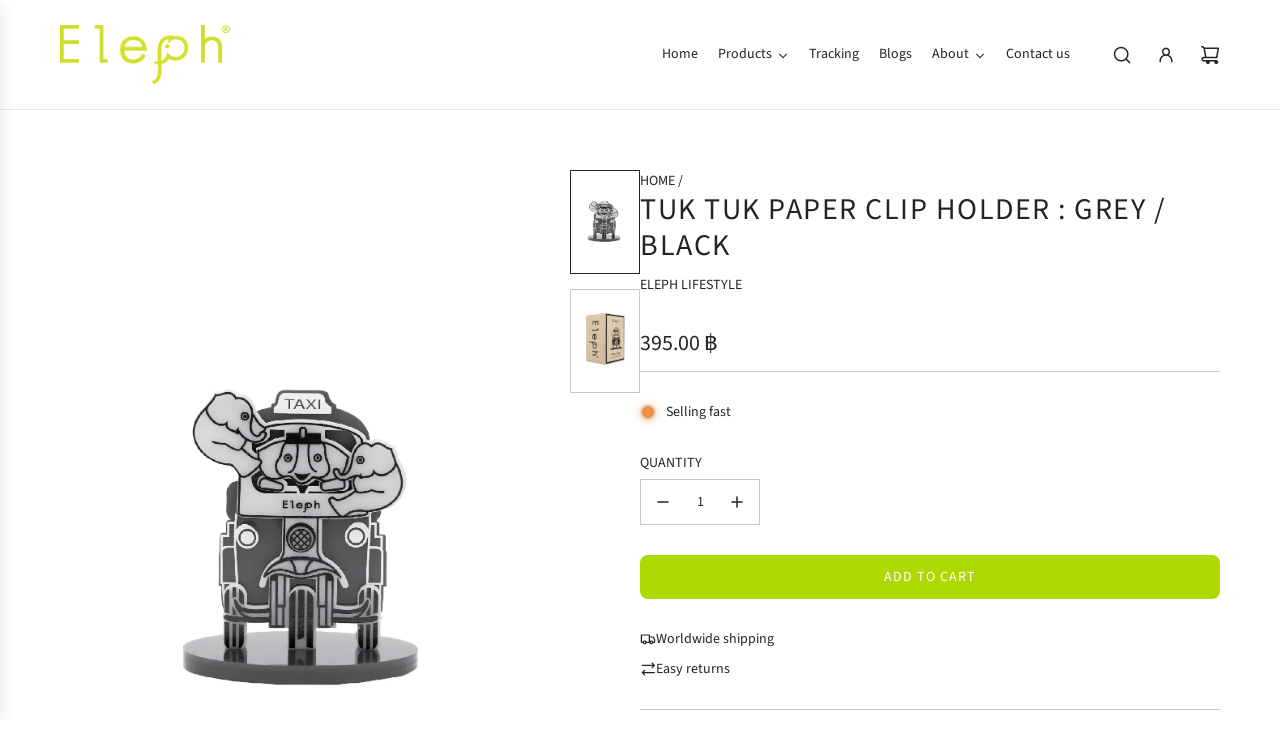

--- FILE ---
content_type: text/html; charset=utf-8
request_url: https://www.elephlifestyle.com/products/tuk-tuk-cilpnote-white-grey
body_size: 34296
content:
<!doctype html>
<html class="no-js" lang="en">
<head>
  <!-- Basic page needs ================================================== -->
  <meta charset="utf-8"><meta http-equiv="X-UA-Compatible" content="IE=edge"><link rel="preconnect" href="https://fonts.shopifycdn.com" crossorigin><link href="//www.elephlifestyle.com/cdn/shop/t/9/assets/swiper-bundle.min.css?v=127370101718424465871738941341" rel="stylesheet" type="text/css" media="all" />
  <link href="//www.elephlifestyle.com/cdn/shop/t/9/assets/photoswipe.min.css?v=165459975419098386681738941343" rel="stylesheet" type="text/css" media="all" />
  <link href="//www.elephlifestyle.com/cdn/shop/t/9/assets/theme.min.css?v=163210442857690897761738941342" rel="stylesheet" type="text/css" media="all" />
  <link href="//www.elephlifestyle.com/cdn/shop/t/9/assets/custom.css?v=102493421877365237651738941341" rel="stylesheet" type="text/css" media="all" />

  

    <link rel="preload" as="font" href="//www.elephlifestyle.com/cdn/fonts/source_sans_pro/sourcesanspro_n4.50ae3e156aed9a794db7e94c4d00984c7b66616c.woff2" type="font/woff2" crossorigin>
    

    <link rel="preload" as="font" href="//www.elephlifestyle.com/cdn/fonts/source_sans_pro/sourcesanspro_n4.50ae3e156aed9a794db7e94c4d00984c7b66616c.woff2" type="font/woff2" crossorigin>
    
<!-- Title and description ================================================== -->
  <title>
    TUK TUK PAPER CLIP HOLDER : Grey / Black &ndash; Eleph Lifestyle
  </title>

  
    <meta name="description" content="Tuk Tuk is originated from an old-fashioned rickshaw during the WWII since then Tuk Tuk has been Bangkok’s popular ride among the tourists. Riding Tuk Tuk is fun, it’s more about the experience than getting around.  Tuk Tuk clipnote Signature Tuk Tuk in miniature size 5 vibrant colors : green, blue, orange, purple and ">
  

  <!-- Helpers ================================================== -->
  <!-- /snippets/social-meta-tags.liquid -->


<meta property="og:site_name" content="Eleph Lifestyle">
<meta property="og:url" content="https://www.elephlifestyle.com/products/tuk-tuk-cilpnote-white-grey">
<meta property="og:title" content="TUK TUK PAPER CLIP HOLDER : Grey / Black">
<meta property="og:type" content="product">
<meta property="og:description" content="Tuk Tuk is originated from an old-fashioned rickshaw during the WWII since then Tuk Tuk has been Bangkok’s popular ride among the tourists. Riding Tuk Tuk is fun, it’s more about the experience than getting around.  Tuk Tuk clipnote Signature Tuk Tuk in miniature size 5 vibrant colors : green, blue, orange, purple and ">

  <meta property="og:price:amount" content="395.00">
  <meta property="og:price:currency" content="THB">

<meta property="og:image" content="http://www.elephlifestyle.com/cdn/shop/products/ANY_TUK_TUK_CILPNOTE_24_001_880x586px_Artboard_3.jpg?v=1538626524"><meta property="og:image" content="http://www.elephlifestyle.com/cdn/shop/products/ANY_TUK_TUK_CILPNOTE_002_880x586px_Artboard_3_25fc0c4e-80d9-4111-91b4-2a2aea17f652.jpg?v=1544697884">
<meta property="og:image:alt" content="TUK TUK PAPER CLIP HOLDER : Grey / Black"><meta property="og:image:alt" content="TUK TUK PAPER CLIP HOLDER : Grey / Black">
<meta property="og:image:secure_url" content="https://www.elephlifestyle.com/cdn/shop/products/ANY_TUK_TUK_CILPNOTE_24_001_880x586px_Artboard_3.jpg?v=1538626524"><meta property="og:image:secure_url" content="https://www.elephlifestyle.com/cdn/shop/products/ANY_TUK_TUK_CILPNOTE_002_880x586px_Artboard_3_25fc0c4e-80d9-4111-91b4-2a2aea17f652.jpg?v=1544697884">


<meta name="x:card" content="summary_large_image">
<meta name="x:title" content="TUK TUK PAPER CLIP HOLDER : Grey / Black">
<meta name="x:description" content="Tuk Tuk is originated from an old-fashioned rickshaw during the WWII since then Tuk Tuk has been Bangkok’s popular ride among the tourists. Riding Tuk Tuk is fun, it’s more about the experience than getting around.  Tuk Tuk clipnote Signature Tuk Tuk in miniature size 5 vibrant colors : green, blue, orange, purple and ">

  <link rel="canonical" href="https://www.elephlifestyle.com/products/tuk-tuk-cilpnote-white-grey"/>
  <meta name="viewport" content="width=device-width, initial-scale=1, shrink-to-fit=no">
  <meta name="theme-color" content="#242424">

  <!-- CSS ================================================== -->
  <style>
/*============================================================================
  #Typography
==============================================================================*/






@font-face {
  font-family: "Source Sans Pro";
  font-weight: 400;
  font-style: normal;
  font-display: swap;
  src: url("//www.elephlifestyle.com/cdn/fonts/source_sans_pro/sourcesanspro_n4.50ae3e156aed9a794db7e94c4d00984c7b66616c.woff2") format("woff2"),
       url("//www.elephlifestyle.com/cdn/fonts/source_sans_pro/sourcesanspro_n4.d1662e048bd96ae7123e46600ff9744c0d84502d.woff") format("woff");
}

@font-face {
  font-family: "Source Sans Pro";
  font-weight: 400;
  font-style: normal;
  font-display: swap;
  src: url("//www.elephlifestyle.com/cdn/fonts/source_sans_pro/sourcesanspro_n4.50ae3e156aed9a794db7e94c4d00984c7b66616c.woff2") format("woff2"),
       url("//www.elephlifestyle.com/cdn/fonts/source_sans_pro/sourcesanspro_n4.d1662e048bd96ae7123e46600ff9744c0d84502d.woff") format("woff");
}


  @font-face {
  font-family: "Source Sans Pro";
  font-weight: 700;
  font-style: normal;
  font-display: swap;
  src: url("//www.elephlifestyle.com/cdn/fonts/source_sans_pro/sourcesanspro_n7.41cbad1715ffa6489ec3aab1c16fda6d5bdf2235.woff2") format("woff2"),
       url("//www.elephlifestyle.com/cdn/fonts/source_sans_pro/sourcesanspro_n7.01173495588557d2be0eb2bb2ecdf8e4f01cf917.woff") format("woff");
}




  @font-face {
  font-family: "Source Sans Pro";
  font-weight: 700;
  font-style: normal;
  font-display: swap;
  src: url("//www.elephlifestyle.com/cdn/fonts/source_sans_pro/sourcesanspro_n7.41cbad1715ffa6489ec3aab1c16fda6d5bdf2235.woff2") format("woff2"),
       url("//www.elephlifestyle.com/cdn/fonts/source_sans_pro/sourcesanspro_n7.01173495588557d2be0eb2bb2ecdf8e4f01cf917.woff") format("woff");
}




  @font-face {
  font-family: "Source Sans Pro";
  font-weight: 400;
  font-style: italic;
  font-display: swap;
  src: url("//www.elephlifestyle.com/cdn/fonts/source_sans_pro/sourcesanspro_i4.130f29b9baa0095b80aea9236ca9ef6ab0069c67.woff2") format("woff2"),
       url("//www.elephlifestyle.com/cdn/fonts/source_sans_pro/sourcesanspro_i4.6146c8c8ae7b8853ccbbc8b859fcf805016ee743.woff") format("woff");
}




  @font-face {
  font-family: "Source Sans Pro";
  font-weight: 700;
  font-style: italic;
  font-display: swap;
  src: url("//www.elephlifestyle.com/cdn/fonts/source_sans_pro/sourcesanspro_i7.98bb15b3a23880a6e1d86ade6dbb197526ff768d.woff2") format("woff2"),
       url("//www.elephlifestyle.com/cdn/fonts/source_sans_pro/sourcesanspro_i7.6274cea5e22a575d33653322a4399caadffb1338.woff") format("woff");
}









/*============================================================================
  #General Variables
==============================================================================*/

:root {

  --font-weight-normal: 400;
  --font-weight-bold: 700;
  --font-weight-header-bold: 700;

  --header-font-stack: "Source Sans Pro", sans-serif;
  --header-font-weight: 400;
  --header-font-style: normal;
  --header-text-size: 30;
  --header-text-size-px: 30px;
  --header-mobile-text-size-px: 22px;

  --header-font-case: uppercase;
  --header-font-size: 13;
  --header-font-size-px: 13px;

  --heading-spacing: 0.05em;
  --heading-line-height: 1.2;
  --heading-font-case: uppercase;
  --heading-font-stack: FontDrop;

  --body-font-stack: "Source Sans Pro", sans-serif;
  --body-font-weight: 400;
  --body-font-style: normal;

  --button-font-stack: "Source Sans Pro", sans-serif;
  --button-font-weight: 400;
  --button-font-style: normal;

  --label-font-stack: "Source Sans Pro", sans-serif;
  --label-font-weight: 400;
  --label-font-style: normal;
  --label-font-case: uppercase;
  --label-spacing: 0px;

  --navigation-font-stack: "Source Sans Pro", sans-serif;
  --navigation-font-weight: 400;
  --navigation-font-style: normal;
  --navigation-font-letter-spacing: normal;

  --base-font-size-int: 14;
  --base-font-size: 14px;

  --body-font-size-12-to-em: 0.86em;
  --body-font-size-16-to-em: 1.14em;
  --body-font-size-22-to-em: 1.57em;
  --body-font-size-28-to-em: 2.0em;
  --body-font-size-36-to-em: 2.57em;

  /* Heading Sizes */

  
  --h1-size: 38px;
  --h2-size: 30px;
  --h3-size: 26px;
  --h4-size: 23px;
  --h5-size: 19px;
  --h6-size: 16px;

  --sale-badge-color: #dc3545;
  --sold-out-badge-color: #494949;
  --custom-badge-color: #494949;
  --preorder-badge-color: #494949;
  --badge-font-color: #ffffff;

  --primary-btn-text-color: #ffffff;
  --primary-btn-text-color-opacity50: rgba(255, 255, 255, 0.5);
  --primary-btn-bg-color: #add800;
  --primary-btn-bg-color-opacity50: rgba(173, 216, 0, 0.5);

  --button-text-case: uppercase;
  --button-font-size: 14;
  --button-font-size-px: 14px;
  --button-text-spacing-px: 1px;

  
    --text-line-clamp: none;
  

  
    --alt-btn-border-radius: 0.5rem;
  

  --text-color: #242424;
  --text-color-lighten5: #313131;
  --text-color-lighten70: #d7d7d7;
  --text-color-transparent05: rgba(36, 36, 36, 0.05);
  --text-color-transparent10: rgba(36, 36, 36, 0.1);
  --text-color-transparent15: rgba(36, 36, 36, 0.15);
  --text-color-transparent25: rgba(36, 36, 36, 0.25);
  --text-color-transparent30: rgba(36, 36, 36, 0.3);
  --text-color-transparent40: rgba(36, 36, 36, 0.4);
  --text-color-transparent50: rgba(36, 36, 36, 0.5);
  --text-color-transparent5: rgba(36, 36, 36, 0.5);
  --text-color-transparent6: rgba(36, 36, 36, 0.6);
  --text-color-transparent7: rgba(36, 36, 36, 0.7);
  --text-color-transparent8: rgba(36, 36, 36, 0.8);

  
    --heading-xl-font-size: 28px;
    --heading-l-font-size: 22px;
    --subheading-font-size: 20px;
  

  
    --small-body-font-size: 12px;
  

  --link-color: #242424;
  --on-sale-color: #dc3545;

  --body-color: #ffffff;
  --body-color-darken10: #e6e6e6;
  --body-color-transparent00: rgba(255, 255, 255, 0);
  --body-color-transparent40: rgba(255, 255, 255, 0.4);
  --body-color-transparent50: rgba(255, 255, 255, 0.5);
  --body-color-transparent90: rgba(255, 255, 255, 0.9);

  --body-secondary-color: #ffffff;
  --body-secondary-color-transparent00: rgba(255, 255, 255, 0);
  --body-secondary-color-darken05: #f2f2f2;

  --color-primary-background: #ffffff;
  --color-primary-background-rgb: 255, 255, 255;
  --color-secondary-background: #ffffff;

  --border-color: rgba(36, 36, 36, 0.25);
  --link-border-color: rgba(36, 36, 36, 0.5);
  --border-color-darken10: #0a0a0a;
  --view-in-space-button-background: #f2f2f2;

  --header-color: #ffffff;
  --header-color-darken5: #f2f2f2;

  --header-border-color: #e6e5e7;

  --announcement-text-size: 13px;
  --announcement-text-spacing: 1px;

  --logo-font-size: 20px;

  --overlay-header-text-color: #FFFFFF;
  --nav-text-color: #242424;
  --nav-text-color-transparent10: rgba(36, 36, 36, 0.1);
  --nav-text-color-transparent30: rgba(36, 36, 36, 0.3);
  --nav-text-hover: #494949;

  --color-scheme-light-background: #f9f9fb;
  --color-scheme-light-background-transparent40: rgba(249, 249, 251, 0.4);
  --color-scheme-light-background-transparent50: rgba(249, 249, 251, 0.5);
  --color-scheme-light-background-lighten5: #ffffff;
  --color-scheme-light-background-rgb: 249, 249, 251;
  --color-scheme-light-text: #242424;
  --color-scheme-light-text-transparent10: rgba(36, 36, 36, 0.1);
  --color-scheme-light-text-transparent25: rgba(36, 36, 36, 0.25);
  --color-scheme-light-text-transparent40: rgba(36, 36, 36, 0.4);
  --color-scheme-light-text-transparent50: rgba(36, 36, 36, 0.5);
  --color-scheme-light-text-transparent60: rgba(36, 36, 36, 0.6);

  --color-scheme-feature-background: #969696;
  --color-scheme-feature-background-transparent40: rgba(150, 150, 150, 0.4);
  --color-scheme-feature-background-transparent50: rgba(150, 150, 150, 0.5);
  --color-scheme-feature-background-lighten5: #a3a3a3;
  --color-scheme-feature-background-rgb: 150, 150, 150;
  --color-scheme-feature-text: #FFFFFF;
  --color-scheme-feature-text-transparent10: rgba(255, 255, 255, 0.1);
  --color-scheme-feature-text-transparent25: rgba(255, 255, 255, 0.25);
  --color-scheme-feature-text-transparent40: rgba(255, 255, 255, 0.4);
  --color-scheme-feature-text-transparent50: rgba(255, 255, 255, 0.5);
  --color-scheme-feature-text-transparent60: rgba(255, 255, 255, 0.6);

  --homepage-sections-accent-secondary-color-transparent60: rgba(255, 255, 255, 0.6);

  --color-scheme-dark-background: #494949;
  --color-scheme-dark-background-transparent40: rgba(73, 73, 73, 0.4);
  --color-scheme-dark-background-transparent50: rgba(73, 73, 73, 0.5);
  --color-scheme-dark-background-rgb: 73, 73, 73;
  --color-scheme-dark-text: #ffffff;
  --color-scheme-dark-text-transparent10: rgba(255, 255, 255, 0.1);
  --color-scheme-dark-text-transparent25: rgba(255, 255, 255, 0.25);
  --color-scheme-dark-text-transparent40: rgba(255, 255, 255, 0.4);
  --color-scheme-dark-text-transparent50: rgba(255, 255, 255, 0.5);
  --color-scheme-dark-text-transparent60: rgba(255, 255, 255, 0.6);

  --filter-bg-color: rgba(36, 36, 36, 0.1);

  --menu-drawer-color: #ffffff;
  --menu-drawer-color-darken5: #f2f2f2;
  --menu-drawer-text-color: #242424;
  --menu-drawer-text-color-transparent10: rgba(36, 36, 36, 0.1);
  --menu-drawer-text-color-transparent30: rgba(36, 36, 36, 0.3);
  --menu-drawer-border-color: rgba(36, 36, 36, 0.25);
  --menu-drawer-text-hover-color: #494949;

  --cart-drawer-color: #ffffff;
  --cart-drawer-color-transparent50: rgba(255, 255, 255, 0.5);
  --cart-drawer-text-color: #242424;
  --cart-drawer-text-color-transparent10: rgba(36, 36, 36, 0.1);
  --cart-drawer-text-color-transparent25: rgba(36, 36, 36, 0.25);
  --cart-drawer-text-color-transparent40: rgba(36, 36, 36, 0.4);
  --cart-drawer-text-color-transparent50: rgba(36, 36, 36, 0.5);
  --cart-drawer-text-color-transparent70: rgba(36, 36, 36, 0.7);
  --cart-drawer-text-color-lighten10: #3e3e3e;
  --cart-drawer-border-color: rgba(36, 36, 36, 0.25);

  --success-color: #28a745;
  --error-color: #DC3545;
  --warning-color: #EB9247;

  /* Shop Pay Installments variables */
  --color-body: #ffffff;
  --color-bg: #ffffff;

  /* Checkbox */
  --checkbox-size: 16px;
  --inline-icon-size: 16px;
  --line-height-base: 1.6;

  /* Grid spacing */
  --grid-spacing: 5px;
  
    --grid-spacing-tight: 5px;
  
}
</style>


  <style data-shopify>
    *,
    *::before,
    *::after {
      box-sizing: inherit;
    }

    html {
      box-sizing: border-box;
      background-color: var(--body-color);
      height: 100%;
      margin: 0;
    }

    body {
      background-color: var(--body-color);
      min-height: 100%;
      margin: 0;
      display: grid;
      grid-template-rows: auto auto 1fr auto;
      grid-template-columns: 100%;
      overflow-x: hidden;
    }

    .sr-only {
      position: absolute;
      width: 1px;
      height: 1px;
      padding: 0;
      margin: -1px;
      overflow: hidden;
      clip: rect(0, 0, 0, 0);
      border: 0;
    }

    .sr-only-focusable:active, .sr-only-focusable:focus {
      position: static;
      width: auto;
      height: auto;
      margin: 0;
      overflow: visible;
      clip: auto;
    }
  </style>

  <!-- Header hook for plugins ================================================== -->
  <script>window.performance && window.performance.mark && window.performance.mark('shopify.content_for_header.start');</script><meta name="facebook-domain-verification" content="ok5nqvim0oxiq2mh40bewa3cl82bo0">
<meta name="google-site-verification" content="oYXGbvzaF1vkAQgnm2tizM0TVrUE3cuV2gb067pMpSo">
<meta id="shopify-digital-wallet" name="shopify-digital-wallet" content="/9156224/digital_wallets/dialog">
<link rel="alternate" hreflang="x-default" href="https://www.elephlifestyle.com/products/tuk-tuk-cilpnote-white-grey">
<link rel="alternate" hreflang="en" href="https://www.elephlifestyle.com/products/tuk-tuk-cilpnote-white-grey">
<link rel="alternate" hreflang="zh-Hans" href="https://www.elephlifestyle.com/zh/products/tuk-tuk-cilpnote-white-grey">
<link rel="alternate" hreflang="th" href="https://www.elephlifestyle.com/th/products/tuk-tuk-cilpnote-white-grey">
<link rel="alternate" hreflang="ko" href="https://www.elephlifestyle.com/ko/products/tuk-tuk-cilpnote-white-grey">
<link rel="alternate" hreflang="ja" href="https://www.elephlifestyle.com/ja/products/tuk-tuk-cilpnote-white-grey">
<link rel="alternate" hreflang="fr" href="https://www.elephlifestyle.com/fr/products/tuk-tuk-cilpnote-white-grey">
<link rel="alternate" hreflang="zh-Hans-CN" href="https://www.elephlifestyle.com/zh-cn/products/tuk-tuk-cilpnote-white-grey">
<link rel="alternate" hreflang="zh-Hans-AT" href="https://www.elephlifestyle.com/zh/products/tuk-tuk-cilpnote-white-grey">
<link rel="alternate" hreflang="zh-Hans-AU" href="https://www.elephlifestyle.com/zh/products/tuk-tuk-cilpnote-white-grey">
<link rel="alternate" hreflang="zh-Hans-BE" href="https://www.elephlifestyle.com/zh/products/tuk-tuk-cilpnote-white-grey">
<link rel="alternate" hreflang="zh-Hans-CA" href="https://www.elephlifestyle.com/zh/products/tuk-tuk-cilpnote-white-grey">
<link rel="alternate" hreflang="zh-Hans-CH" href="https://www.elephlifestyle.com/zh/products/tuk-tuk-cilpnote-white-grey">
<link rel="alternate" hreflang="zh-Hans-CZ" href="https://www.elephlifestyle.com/zh/products/tuk-tuk-cilpnote-white-grey">
<link rel="alternate" hreflang="zh-Hans-DE" href="https://www.elephlifestyle.com/zh/products/tuk-tuk-cilpnote-white-grey">
<link rel="alternate" hreflang="zh-Hans-DK" href="https://www.elephlifestyle.com/zh/products/tuk-tuk-cilpnote-white-grey">
<link rel="alternate" hreflang="zh-Hans-ES" href="https://www.elephlifestyle.com/zh/products/tuk-tuk-cilpnote-white-grey">
<link rel="alternate" hreflang="zh-Hans-FI" href="https://www.elephlifestyle.com/zh/products/tuk-tuk-cilpnote-white-grey">
<link rel="alternate" hreflang="zh-Hans-FR" href="https://www.elephlifestyle.com/zh/products/tuk-tuk-cilpnote-white-grey">
<link rel="alternate" hreflang="zh-Hans-GB" href="https://www.elephlifestyle.com/zh/products/tuk-tuk-cilpnote-white-grey">
<link rel="alternate" hreflang="zh-Hans-GR" href="https://www.elephlifestyle.com/zh/products/tuk-tuk-cilpnote-white-grey">
<link rel="alternate" hreflang="zh-Hans-HK" href="https://www.elephlifestyle.com/zh/products/tuk-tuk-cilpnote-white-grey">
<link rel="alternate" hreflang="zh-Hans-HU" href="https://www.elephlifestyle.com/zh/products/tuk-tuk-cilpnote-white-grey">
<link rel="alternate" hreflang="zh-Hans-ID" href="https://www.elephlifestyle.com/zh/products/tuk-tuk-cilpnote-white-grey">
<link rel="alternate" hreflang="zh-Hans-IE" href="https://www.elephlifestyle.com/zh/products/tuk-tuk-cilpnote-white-grey">
<link rel="alternate" hreflang="zh-Hans-IL" href="https://www.elephlifestyle.com/zh/products/tuk-tuk-cilpnote-white-grey">
<link rel="alternate" hreflang="zh-Hans-IS" href="https://www.elephlifestyle.com/zh/products/tuk-tuk-cilpnote-white-grey">
<link rel="alternate" hreflang="zh-Hans-IT" href="https://www.elephlifestyle.com/zh/products/tuk-tuk-cilpnote-white-grey">
<link rel="alternate" hreflang="zh-Hans-JP" href="https://www.elephlifestyle.com/zh/products/tuk-tuk-cilpnote-white-grey">
<link rel="alternate" hreflang="zh-Hans-KE" href="https://www.elephlifestyle.com/zh/products/tuk-tuk-cilpnote-white-grey">
<link rel="alternate" hreflang="zh-Hans-KR" href="https://www.elephlifestyle.com/zh/products/tuk-tuk-cilpnote-white-grey">
<link rel="alternate" hreflang="zh-Hans-MM" href="https://www.elephlifestyle.com/zh/products/tuk-tuk-cilpnote-white-grey">
<link rel="alternate" hreflang="zh-Hans-MY" href="https://www.elephlifestyle.com/zh/products/tuk-tuk-cilpnote-white-grey">
<link rel="alternate" hreflang="zh-Hans-NL" href="https://www.elephlifestyle.com/zh/products/tuk-tuk-cilpnote-white-grey">
<link rel="alternate" hreflang="zh-Hans-NO" href="https://www.elephlifestyle.com/zh/products/tuk-tuk-cilpnote-white-grey">
<link rel="alternate" hreflang="zh-Hans-PH" href="https://www.elephlifestyle.com/zh/products/tuk-tuk-cilpnote-white-grey">
<link rel="alternate" hreflang="zh-Hans-PL" href="https://www.elephlifestyle.com/zh/products/tuk-tuk-cilpnote-white-grey">
<link rel="alternate" hreflang="zh-Hans-PT" href="https://www.elephlifestyle.com/zh/products/tuk-tuk-cilpnote-white-grey">
<link rel="alternate" hreflang="zh-Hans-SE" href="https://www.elephlifestyle.com/zh/products/tuk-tuk-cilpnote-white-grey">
<link rel="alternate" hreflang="zh-Hans-SG" href="https://www.elephlifestyle.com/zh/products/tuk-tuk-cilpnote-white-grey">
<link rel="alternate" hreflang="zh-Hans-TH" href="https://www.elephlifestyle.com/zh/products/tuk-tuk-cilpnote-white-grey">
<link rel="alternate" hreflang="zh-Hans-TW" href="https://www.elephlifestyle.com/zh/products/tuk-tuk-cilpnote-white-grey">
<link rel="alternate" hreflang="zh-Hans-US" href="https://www.elephlifestyle.com/zh/products/tuk-tuk-cilpnote-white-grey">
<link rel="alternate" hreflang="zh-Hans-ZA" href="https://www.elephlifestyle.com/zh/products/tuk-tuk-cilpnote-white-grey">
<link rel="alternate" type="application/json+oembed" href="https://www.elephlifestyle.com/products/tuk-tuk-cilpnote-white-grey.oembed">
<script async="async" src="/checkouts/internal/preloads.js?locale=en-TH"></script>
<script id="shopify-features" type="application/json">{"accessToken":"3087275deb5b7a08e76f4d660ef3a63f","betas":["rich-media-storefront-analytics"],"domain":"www.elephlifestyle.com","predictiveSearch":true,"shopId":9156224,"locale":"en"}</script>
<script>var Shopify = Shopify || {};
Shopify.shop = "eleph-lifestyle.myshopify.com";
Shopify.locale = "en";
Shopify.currency = {"active":"THB","rate":"1.0"};
Shopify.country = "TH";
Shopify.theme = {"name":"Capital 33.7.0","id":140167020716,"schema_name":"Capital","schema_version":"33.7.0","theme_store_id":812,"role":"main"};
Shopify.theme.handle = "null";
Shopify.theme.style = {"id":null,"handle":null};
Shopify.cdnHost = "www.elephlifestyle.com/cdn";
Shopify.routes = Shopify.routes || {};
Shopify.routes.root = "/";</script>
<script type="module">!function(o){(o.Shopify=o.Shopify||{}).modules=!0}(window);</script>
<script>!function(o){function n(){var o=[];function n(){o.push(Array.prototype.slice.apply(arguments))}return n.q=o,n}var t=o.Shopify=o.Shopify||{};t.loadFeatures=n(),t.autoloadFeatures=n()}(window);</script>
<script id="shop-js-analytics" type="application/json">{"pageType":"product"}</script>
<script defer="defer" async type="module" src="//www.elephlifestyle.com/cdn/shopifycloud/shop-js/modules/v2/client.init-shop-cart-sync_BT-GjEfc.en.esm.js"></script>
<script defer="defer" async type="module" src="//www.elephlifestyle.com/cdn/shopifycloud/shop-js/modules/v2/chunk.common_D58fp_Oc.esm.js"></script>
<script defer="defer" async type="module" src="//www.elephlifestyle.com/cdn/shopifycloud/shop-js/modules/v2/chunk.modal_xMitdFEc.esm.js"></script>
<script type="module">
  await import("//www.elephlifestyle.com/cdn/shopifycloud/shop-js/modules/v2/client.init-shop-cart-sync_BT-GjEfc.en.esm.js");
await import("//www.elephlifestyle.com/cdn/shopifycloud/shop-js/modules/v2/chunk.common_D58fp_Oc.esm.js");
await import("//www.elephlifestyle.com/cdn/shopifycloud/shop-js/modules/v2/chunk.modal_xMitdFEc.esm.js");

  window.Shopify.SignInWithShop?.initShopCartSync?.({"fedCMEnabled":true,"windoidEnabled":true});

</script>
<script>(function() {
  var isLoaded = false;
  function asyncLoad() {
    if (isLoaded) return;
    isLoaded = true;
    var urls = ["\/\/code.tidio.co\/dj248gtdlf7zdqmeppuptquha8etrzf4.js?shop=eleph-lifestyle.myshopify.com"];
    for (var i = 0; i < urls.length; i++) {
      var s = document.createElement('script');
      s.type = 'text/javascript';
      s.async = true;
      s.src = urls[i];
      var x = document.getElementsByTagName('script')[0];
      x.parentNode.insertBefore(s, x);
    }
  };
  if(window.attachEvent) {
    window.attachEvent('onload', asyncLoad);
  } else {
    window.addEventListener('load', asyncLoad, false);
  }
})();</script>
<script id="__st">var __st={"a":9156224,"offset":25200,"reqid":"8e60a038-d567-4ede-86ac-8e315a210bf9-1769118069","pageurl":"www.elephlifestyle.com\/products\/tuk-tuk-cilpnote-white-grey","u":"66ee9b16704d","p":"product","rtyp":"product","rid":1638681083971};</script>
<script>window.ShopifyPaypalV4VisibilityTracking = true;</script>
<script id="captcha-bootstrap">!function(){'use strict';const t='contact',e='account',n='new_comment',o=[[t,t],['blogs',n],['comments',n],[t,'customer']],c=[[e,'customer_login'],[e,'guest_login'],[e,'recover_customer_password'],[e,'create_customer']],r=t=>t.map((([t,e])=>`form[action*='/${t}']:not([data-nocaptcha='true']) input[name='form_type'][value='${e}']`)).join(','),a=t=>()=>t?[...document.querySelectorAll(t)].map((t=>t.form)):[];function s(){const t=[...o],e=r(t);return a(e)}const i='password',u='form_key',d=['recaptcha-v3-token','g-recaptcha-response','h-captcha-response',i],f=()=>{try{return window.sessionStorage}catch{return}},m='__shopify_v',_=t=>t.elements[u];function p(t,e,n=!1){try{const o=window.sessionStorage,c=JSON.parse(o.getItem(e)),{data:r}=function(t){const{data:e,action:n}=t;return t[m]||n?{data:e,action:n}:{data:t,action:n}}(c);for(const[e,n]of Object.entries(r))t.elements[e]&&(t.elements[e].value=n);n&&o.removeItem(e)}catch(o){console.error('form repopulation failed',{error:o})}}const l='form_type',E='cptcha';function T(t){t.dataset[E]=!0}const w=window,h=w.document,L='Shopify',v='ce_forms',y='captcha';let A=!1;((t,e)=>{const n=(g='f06e6c50-85a8-45c8-87d0-21a2b65856fe',I='https://cdn.shopify.com/shopifycloud/storefront-forms-hcaptcha/ce_storefront_forms_captcha_hcaptcha.v1.5.2.iife.js',D={infoText:'Protected by hCaptcha',privacyText:'Privacy',termsText:'Terms'},(t,e,n)=>{const o=w[L][v],c=o.bindForm;if(c)return c(t,g,e,D).then(n);var r;o.q.push([[t,g,e,D],n]),r=I,A||(h.body.append(Object.assign(h.createElement('script'),{id:'captcha-provider',async:!0,src:r})),A=!0)});var g,I,D;w[L]=w[L]||{},w[L][v]=w[L][v]||{},w[L][v].q=[],w[L][y]=w[L][y]||{},w[L][y].protect=function(t,e){n(t,void 0,e),T(t)},Object.freeze(w[L][y]),function(t,e,n,w,h,L){const[v,y,A,g]=function(t,e,n){const i=e?o:[],u=t?c:[],d=[...i,...u],f=r(d),m=r(i),_=r(d.filter((([t,e])=>n.includes(e))));return[a(f),a(m),a(_),s()]}(w,h,L),I=t=>{const e=t.target;return e instanceof HTMLFormElement?e:e&&e.form},D=t=>v().includes(t);t.addEventListener('submit',(t=>{const e=I(t);if(!e)return;const n=D(e)&&!e.dataset.hcaptchaBound&&!e.dataset.recaptchaBound,o=_(e),c=g().includes(e)&&(!o||!o.value);(n||c)&&t.preventDefault(),c&&!n&&(function(t){try{if(!f())return;!function(t){const e=f();if(!e)return;const n=_(t);if(!n)return;const o=n.value;o&&e.removeItem(o)}(t);const e=Array.from(Array(32),(()=>Math.random().toString(36)[2])).join('');!function(t,e){_(t)||t.append(Object.assign(document.createElement('input'),{type:'hidden',name:u})),t.elements[u].value=e}(t,e),function(t,e){const n=f();if(!n)return;const o=[...t.querySelectorAll(`input[type='${i}']`)].map((({name:t})=>t)),c=[...d,...o],r={};for(const[a,s]of new FormData(t).entries())c.includes(a)||(r[a]=s);n.setItem(e,JSON.stringify({[m]:1,action:t.action,data:r}))}(t,e)}catch(e){console.error('failed to persist form',e)}}(e),e.submit())}));const S=(t,e)=>{t&&!t.dataset[E]&&(n(t,e.some((e=>e===t))),T(t))};for(const o of['focusin','change'])t.addEventListener(o,(t=>{const e=I(t);D(e)&&S(e,y())}));const B=e.get('form_key'),M=e.get(l),P=B&&M;t.addEventListener('DOMContentLoaded',(()=>{const t=y();if(P)for(const e of t)e.elements[l].value===M&&p(e,B);[...new Set([...A(),...v().filter((t=>'true'===t.dataset.shopifyCaptcha))])].forEach((e=>S(e,t)))}))}(h,new URLSearchParams(w.location.search),n,t,e,['guest_login'])})(!0,!0)}();</script>
<script integrity="sha256-4kQ18oKyAcykRKYeNunJcIwy7WH5gtpwJnB7kiuLZ1E=" data-source-attribution="shopify.loadfeatures" defer="defer" src="//www.elephlifestyle.com/cdn/shopifycloud/storefront/assets/storefront/load_feature-a0a9edcb.js" crossorigin="anonymous"></script>
<script data-source-attribution="shopify.dynamic_checkout.dynamic.init">var Shopify=Shopify||{};Shopify.PaymentButton=Shopify.PaymentButton||{isStorefrontPortableWallets:!0,init:function(){window.Shopify.PaymentButton.init=function(){};var t=document.createElement("script");t.src="https://www.elephlifestyle.com/cdn/shopifycloud/portable-wallets/latest/portable-wallets.en.js",t.type="module",document.head.appendChild(t)}};
</script>
<script data-source-attribution="shopify.dynamic_checkout.buyer_consent">
  function portableWalletsHideBuyerConsent(e){var t=document.getElementById("shopify-buyer-consent"),n=document.getElementById("shopify-subscription-policy-button");t&&n&&(t.classList.add("hidden"),t.setAttribute("aria-hidden","true"),n.removeEventListener("click",e))}function portableWalletsShowBuyerConsent(e){var t=document.getElementById("shopify-buyer-consent"),n=document.getElementById("shopify-subscription-policy-button");t&&n&&(t.classList.remove("hidden"),t.removeAttribute("aria-hidden"),n.addEventListener("click",e))}window.Shopify?.PaymentButton&&(window.Shopify.PaymentButton.hideBuyerConsent=portableWalletsHideBuyerConsent,window.Shopify.PaymentButton.showBuyerConsent=portableWalletsShowBuyerConsent);
</script>
<script data-source-attribution="shopify.dynamic_checkout.cart.bootstrap">document.addEventListener("DOMContentLoaded",(function(){function t(){return document.querySelector("shopify-accelerated-checkout-cart, shopify-accelerated-checkout")}if(t())Shopify.PaymentButton.init();else{new MutationObserver((function(e,n){t()&&(Shopify.PaymentButton.init(),n.disconnect())})).observe(document.body,{childList:!0,subtree:!0})}}));
</script>

<script>window.performance && window.performance.mark && window.performance.mark('shopify.content_for_header.end');</script>

  <script defer src="//www.elephlifestyle.com/cdn/shop/t/9/assets/eventBus.js?v=100401504747444416941738941343"></script>

  <script type="text/javascript">
		window.wetheme = {
			name: 'Flow',
			webcomponentRegistry: {
        registry: {},
				checkScriptLoaded: function(key) {
					return window.wetheme.webcomponentRegistry.registry[key] ? true : false
				},
        register: function(registration) {
            if(!window.wetheme.webcomponentRegistry.checkScriptLoaded(registration.key)) {
              window.wetheme.webcomponentRegistry.registry[registration.key] = registration
            }
        }
      }
    };
	</script>

  

  

  <script>document.documentElement.className = document.documentElement.className.replace('no-js', 'js');</script>
<!-- BEGIN app block: shopify://apps/tinyseo/blocks/breadcrumbs-json-ld-embed/0605268f-f7c4-4e95-b560-e43df7d59ae4 -->
<!-- END app block --><!-- BEGIN app block: shopify://apps/instafeed/blocks/head-block/c447db20-095d-4a10-9725-b5977662c9d5 --><link rel="preconnect" href="https://cdn.nfcube.com/">
<link rel="preconnect" href="https://scontent.cdninstagram.com/">


  <script>
    document.addEventListener('DOMContentLoaded', function () {
      let instafeedScript = document.createElement('script');

      
        instafeedScript.src = 'https://storage.nfcube.com/instafeed-15c5d0eff0d2765c5cea55829c3d36bf.js';
      

      document.body.appendChild(instafeedScript);
    });
  </script>





<!-- END app block --><!-- BEGIN app block: shopify://apps/tinyseo/blocks/product-json-ld-embed/0605268f-f7c4-4e95-b560-e43df7d59ae4 -->
<!-- END app block --><link href="https://monorail-edge.shopifysvc.com" rel="dns-prefetch">
<script>(function(){if ("sendBeacon" in navigator && "performance" in window) {try {var session_token_from_headers = performance.getEntriesByType('navigation')[0].serverTiming.find(x => x.name == '_s').description;} catch {var session_token_from_headers = undefined;}var session_cookie_matches = document.cookie.match(/_shopify_s=([^;]*)/);var session_token_from_cookie = session_cookie_matches && session_cookie_matches.length === 2 ? session_cookie_matches[1] : "";var session_token = session_token_from_headers || session_token_from_cookie || "";function handle_abandonment_event(e) {var entries = performance.getEntries().filter(function(entry) {return /monorail-edge.shopifysvc.com/.test(entry.name);});if (!window.abandonment_tracked && entries.length === 0) {window.abandonment_tracked = true;var currentMs = Date.now();var navigation_start = performance.timing.navigationStart;var payload = {shop_id: 9156224,url: window.location.href,navigation_start,duration: currentMs - navigation_start,session_token,page_type: "product"};window.navigator.sendBeacon("https://monorail-edge.shopifysvc.com/v1/produce", JSON.stringify({schema_id: "online_store_buyer_site_abandonment/1.1",payload: payload,metadata: {event_created_at_ms: currentMs,event_sent_at_ms: currentMs}}));}}window.addEventListener('pagehide', handle_abandonment_event);}}());</script>
<script id="web-pixels-manager-setup">(function e(e,d,r,n,o){if(void 0===o&&(o={}),!Boolean(null===(a=null===(i=window.Shopify)||void 0===i?void 0:i.analytics)||void 0===a?void 0:a.replayQueue)){var i,a;window.Shopify=window.Shopify||{};var t=window.Shopify;t.analytics=t.analytics||{};var s=t.analytics;s.replayQueue=[],s.publish=function(e,d,r){return s.replayQueue.push([e,d,r]),!0};try{self.performance.mark("wpm:start")}catch(e){}var l=function(){var e={modern:/Edge?\/(1{2}[4-9]|1[2-9]\d|[2-9]\d{2}|\d{4,})\.\d+(\.\d+|)|Firefox\/(1{2}[4-9]|1[2-9]\d|[2-9]\d{2}|\d{4,})\.\d+(\.\d+|)|Chrom(ium|e)\/(9{2}|\d{3,})\.\d+(\.\d+|)|(Maci|X1{2}).+ Version\/(15\.\d+|(1[6-9]|[2-9]\d|\d{3,})\.\d+)([,.]\d+|)( \(\w+\)|)( Mobile\/\w+|) Safari\/|Chrome.+OPR\/(9{2}|\d{3,})\.\d+\.\d+|(CPU[ +]OS|iPhone[ +]OS|CPU[ +]iPhone|CPU IPhone OS|CPU iPad OS)[ +]+(15[._]\d+|(1[6-9]|[2-9]\d|\d{3,})[._]\d+)([._]\d+|)|Android:?[ /-](13[3-9]|1[4-9]\d|[2-9]\d{2}|\d{4,})(\.\d+|)(\.\d+|)|Android.+Firefox\/(13[5-9]|1[4-9]\d|[2-9]\d{2}|\d{4,})\.\d+(\.\d+|)|Android.+Chrom(ium|e)\/(13[3-9]|1[4-9]\d|[2-9]\d{2}|\d{4,})\.\d+(\.\d+|)|SamsungBrowser\/([2-9]\d|\d{3,})\.\d+/,legacy:/Edge?\/(1[6-9]|[2-9]\d|\d{3,})\.\d+(\.\d+|)|Firefox\/(5[4-9]|[6-9]\d|\d{3,})\.\d+(\.\d+|)|Chrom(ium|e)\/(5[1-9]|[6-9]\d|\d{3,})\.\d+(\.\d+|)([\d.]+$|.*Safari\/(?![\d.]+ Edge\/[\d.]+$))|(Maci|X1{2}).+ Version\/(10\.\d+|(1[1-9]|[2-9]\d|\d{3,})\.\d+)([,.]\d+|)( \(\w+\)|)( Mobile\/\w+|) Safari\/|Chrome.+OPR\/(3[89]|[4-9]\d|\d{3,})\.\d+\.\d+|(CPU[ +]OS|iPhone[ +]OS|CPU[ +]iPhone|CPU IPhone OS|CPU iPad OS)[ +]+(10[._]\d+|(1[1-9]|[2-9]\d|\d{3,})[._]\d+)([._]\d+|)|Android:?[ /-](13[3-9]|1[4-9]\d|[2-9]\d{2}|\d{4,})(\.\d+|)(\.\d+|)|Mobile Safari.+OPR\/([89]\d|\d{3,})\.\d+\.\d+|Android.+Firefox\/(13[5-9]|1[4-9]\d|[2-9]\d{2}|\d{4,})\.\d+(\.\d+|)|Android.+Chrom(ium|e)\/(13[3-9]|1[4-9]\d|[2-9]\d{2}|\d{4,})\.\d+(\.\d+|)|Android.+(UC? ?Browser|UCWEB|U3)[ /]?(15\.([5-9]|\d{2,})|(1[6-9]|[2-9]\d|\d{3,})\.\d+)\.\d+|SamsungBrowser\/(5\.\d+|([6-9]|\d{2,})\.\d+)|Android.+MQ{2}Browser\/(14(\.(9|\d{2,})|)|(1[5-9]|[2-9]\d|\d{3,})(\.\d+|))(\.\d+|)|K[Aa][Ii]OS\/(3\.\d+|([4-9]|\d{2,})\.\d+)(\.\d+|)/},d=e.modern,r=e.legacy,n=navigator.userAgent;return n.match(d)?"modern":n.match(r)?"legacy":"unknown"}(),u="modern"===l?"modern":"legacy",c=(null!=n?n:{modern:"",legacy:""})[u],f=function(e){return[e.baseUrl,"/wpm","/b",e.hashVersion,"modern"===e.buildTarget?"m":"l",".js"].join("")}({baseUrl:d,hashVersion:r,buildTarget:u}),m=function(e){var d=e.version,r=e.bundleTarget,n=e.surface,o=e.pageUrl,i=e.monorailEndpoint;return{emit:function(e){var a=e.status,t=e.errorMsg,s=(new Date).getTime(),l=JSON.stringify({metadata:{event_sent_at_ms:s},events:[{schema_id:"web_pixels_manager_load/3.1",payload:{version:d,bundle_target:r,page_url:o,status:a,surface:n,error_msg:t},metadata:{event_created_at_ms:s}}]});if(!i)return console&&console.warn&&console.warn("[Web Pixels Manager] No Monorail endpoint provided, skipping logging."),!1;try{return self.navigator.sendBeacon.bind(self.navigator)(i,l)}catch(e){}var u=new XMLHttpRequest;try{return u.open("POST",i,!0),u.setRequestHeader("Content-Type","text/plain"),u.send(l),!0}catch(e){return console&&console.warn&&console.warn("[Web Pixels Manager] Got an unhandled error while logging to Monorail."),!1}}}}({version:r,bundleTarget:l,surface:e.surface,pageUrl:self.location.href,monorailEndpoint:e.monorailEndpoint});try{o.browserTarget=l,function(e){var d=e.src,r=e.async,n=void 0===r||r,o=e.onload,i=e.onerror,a=e.sri,t=e.scriptDataAttributes,s=void 0===t?{}:t,l=document.createElement("script"),u=document.querySelector("head"),c=document.querySelector("body");if(l.async=n,l.src=d,a&&(l.integrity=a,l.crossOrigin="anonymous"),s)for(var f in s)if(Object.prototype.hasOwnProperty.call(s,f))try{l.dataset[f]=s[f]}catch(e){}if(o&&l.addEventListener("load",o),i&&l.addEventListener("error",i),u)u.appendChild(l);else{if(!c)throw new Error("Did not find a head or body element to append the script");c.appendChild(l)}}({src:f,async:!0,onload:function(){if(!function(){var e,d;return Boolean(null===(d=null===(e=window.Shopify)||void 0===e?void 0:e.analytics)||void 0===d?void 0:d.initialized)}()){var d=window.webPixelsManager.init(e)||void 0;if(d){var r=window.Shopify.analytics;r.replayQueue.forEach((function(e){var r=e[0],n=e[1],o=e[2];d.publishCustomEvent(r,n,o)})),r.replayQueue=[],r.publish=d.publishCustomEvent,r.visitor=d.visitor,r.initialized=!0}}},onerror:function(){return m.emit({status:"failed",errorMsg:"".concat(f," has failed to load")})},sri:function(e){var d=/^sha384-[A-Za-z0-9+/=]+$/;return"string"==typeof e&&d.test(e)}(c)?c:"",scriptDataAttributes:o}),m.emit({status:"loading"})}catch(e){m.emit({status:"failed",errorMsg:(null==e?void 0:e.message)||"Unknown error"})}}})({shopId: 9156224,storefrontBaseUrl: "https://www.elephlifestyle.com",extensionsBaseUrl: "https://extensions.shopifycdn.com/cdn/shopifycloud/web-pixels-manager",monorailEndpoint: "https://monorail-edge.shopifysvc.com/unstable/produce_batch",surface: "storefront-renderer",enabledBetaFlags: ["2dca8a86"],webPixelsConfigList: [{"id":"926941356","configuration":"{\"webPixelName\":\"Judge.me\"}","eventPayloadVersion":"v1","runtimeContext":"STRICT","scriptVersion":"34ad157958823915625854214640f0bf","type":"APP","apiClientId":683015,"privacyPurposes":["ANALYTICS"],"dataSharingAdjustments":{"protectedCustomerApprovalScopes":["read_customer_email","read_customer_name","read_customer_personal_data","read_customer_phone"]}},{"id":"652411052","configuration":"{\"myshopifyDomain\":\"eleph-lifestyle.myshopify.com\"}","eventPayloadVersion":"v1","runtimeContext":"STRICT","scriptVersion":"23b97d18e2aa74363140dc29c9284e87","type":"APP","apiClientId":2775569,"privacyPurposes":["ANALYTICS","MARKETING","SALE_OF_DATA"],"dataSharingAdjustments":{"protectedCustomerApprovalScopes":["read_customer_address","read_customer_email","read_customer_name","read_customer_phone","read_customer_personal_data"]}},{"id":"428310700","configuration":"{\"config\":\"{\\\"pixel_id\\\":\\\"G-F8P1BV2QBL\\\",\\\"target_country\\\":\\\"TH\\\",\\\"gtag_events\\\":[{\\\"type\\\":\\\"search\\\",\\\"action_label\\\":\\\"G-F8P1BV2QBL\\\"},{\\\"type\\\":\\\"begin_checkout\\\",\\\"action_label\\\":\\\"G-F8P1BV2QBL\\\"},{\\\"type\\\":\\\"view_item\\\",\\\"action_label\\\":[\\\"G-F8P1BV2QBL\\\",\\\"MC-WHJJX9SH9Y\\\"]},{\\\"type\\\":\\\"purchase\\\",\\\"action_label\\\":[\\\"G-F8P1BV2QBL\\\",\\\"MC-WHJJX9SH9Y\\\"]},{\\\"type\\\":\\\"page_view\\\",\\\"action_label\\\":[\\\"G-F8P1BV2QBL\\\",\\\"MC-WHJJX9SH9Y\\\"]},{\\\"type\\\":\\\"add_payment_info\\\",\\\"action_label\\\":\\\"G-F8P1BV2QBL\\\"},{\\\"type\\\":\\\"add_to_cart\\\",\\\"action_label\\\":\\\"G-F8P1BV2QBL\\\"}],\\\"enable_monitoring_mode\\\":false}\"}","eventPayloadVersion":"v1","runtimeContext":"OPEN","scriptVersion":"b2a88bafab3e21179ed38636efcd8a93","type":"APP","apiClientId":1780363,"privacyPurposes":[],"dataSharingAdjustments":{"protectedCustomerApprovalScopes":["read_customer_address","read_customer_email","read_customer_name","read_customer_personal_data","read_customer_phone"]}},{"id":"200573100","configuration":"{\"pixel_id\":\"354136161874181\",\"pixel_type\":\"facebook_pixel\",\"metaapp_system_user_token\":\"-\"}","eventPayloadVersion":"v1","runtimeContext":"OPEN","scriptVersion":"ca16bc87fe92b6042fbaa3acc2fbdaa6","type":"APP","apiClientId":2329312,"privacyPurposes":["ANALYTICS","MARKETING","SALE_OF_DATA"],"dataSharingAdjustments":{"protectedCustomerApprovalScopes":["read_customer_address","read_customer_email","read_customer_name","read_customer_personal_data","read_customer_phone"]}},{"id":"shopify-app-pixel","configuration":"{}","eventPayloadVersion":"v1","runtimeContext":"STRICT","scriptVersion":"0450","apiClientId":"shopify-pixel","type":"APP","privacyPurposes":["ANALYTICS","MARKETING"]},{"id":"shopify-custom-pixel","eventPayloadVersion":"v1","runtimeContext":"LAX","scriptVersion":"0450","apiClientId":"shopify-pixel","type":"CUSTOM","privacyPurposes":["ANALYTICS","MARKETING"]}],isMerchantRequest: false,initData: {"shop":{"name":"Eleph Lifestyle","paymentSettings":{"currencyCode":"THB"},"myshopifyDomain":"eleph-lifestyle.myshopify.com","countryCode":"TH","storefrontUrl":"https:\/\/www.elephlifestyle.com"},"customer":null,"cart":null,"checkout":null,"productVariants":[{"price":{"amount":395.0,"currencyCode":"THB"},"product":{"title":"TUK TUK PAPER CLIP HOLDER : Grey \/ Black","vendor":"Eleph Lifestyle","id":"1638681083971","untranslatedTitle":"TUK TUK PAPER CLIP HOLDER : Grey \/ Black","url":"\/products\/tuk-tuk-cilpnote-white-grey","type":"Paper Clip"},"id":"14764268453955","image":{"src":"\/\/www.elephlifestyle.com\/cdn\/shop\/products\/ANY_TUK_TUK_CILPNOTE_24_001_880x586px_Artboard_3.jpg?v=1538626524"},"sku":"","title":"Default Title","untranslatedTitle":"Default Title"}],"purchasingCompany":null},},"https://www.elephlifestyle.com/cdn","fcfee988w5aeb613cpc8e4bc33m6693e112",{"modern":"","legacy":""},{"shopId":"9156224","storefrontBaseUrl":"https:\/\/www.elephlifestyle.com","extensionBaseUrl":"https:\/\/extensions.shopifycdn.com\/cdn\/shopifycloud\/web-pixels-manager","surface":"storefront-renderer","enabledBetaFlags":"[\"2dca8a86\"]","isMerchantRequest":"false","hashVersion":"fcfee988w5aeb613cpc8e4bc33m6693e112","publish":"custom","events":"[[\"page_viewed\",{}],[\"product_viewed\",{\"productVariant\":{\"price\":{\"amount\":395.0,\"currencyCode\":\"THB\"},\"product\":{\"title\":\"TUK TUK PAPER CLIP HOLDER : Grey \/ Black\",\"vendor\":\"Eleph Lifestyle\",\"id\":\"1638681083971\",\"untranslatedTitle\":\"TUK TUK PAPER CLIP HOLDER : Grey \/ Black\",\"url\":\"\/products\/tuk-tuk-cilpnote-white-grey\",\"type\":\"Paper Clip\"},\"id\":\"14764268453955\",\"image\":{\"src\":\"\/\/www.elephlifestyle.com\/cdn\/shop\/products\/ANY_TUK_TUK_CILPNOTE_24_001_880x586px_Artboard_3.jpg?v=1538626524\"},\"sku\":\"\",\"title\":\"Default Title\",\"untranslatedTitle\":\"Default Title\"}}]]"});</script><script>
  window.ShopifyAnalytics = window.ShopifyAnalytics || {};
  window.ShopifyAnalytics.meta = window.ShopifyAnalytics.meta || {};
  window.ShopifyAnalytics.meta.currency = 'THB';
  var meta = {"product":{"id":1638681083971,"gid":"gid:\/\/shopify\/Product\/1638681083971","vendor":"Eleph Lifestyle","type":"Paper Clip","handle":"tuk-tuk-cilpnote-white-grey","variants":[{"id":14764268453955,"price":39500,"name":"TUK TUK PAPER CLIP HOLDER : Grey \/ Black","public_title":null,"sku":""}],"remote":false},"page":{"pageType":"product","resourceType":"product","resourceId":1638681083971,"requestId":"8e60a038-d567-4ede-86ac-8e315a210bf9-1769118069"}};
  for (var attr in meta) {
    window.ShopifyAnalytics.meta[attr] = meta[attr];
  }
</script>
<script class="analytics">
  (function () {
    var customDocumentWrite = function(content) {
      var jquery = null;

      if (window.jQuery) {
        jquery = window.jQuery;
      } else if (window.Checkout && window.Checkout.$) {
        jquery = window.Checkout.$;
      }

      if (jquery) {
        jquery('body').append(content);
      }
    };

    var hasLoggedConversion = function(token) {
      if (token) {
        return document.cookie.indexOf('loggedConversion=' + token) !== -1;
      }
      return false;
    }

    var setCookieIfConversion = function(token) {
      if (token) {
        var twoMonthsFromNow = new Date(Date.now());
        twoMonthsFromNow.setMonth(twoMonthsFromNow.getMonth() + 2);

        document.cookie = 'loggedConversion=' + token + '; expires=' + twoMonthsFromNow;
      }
    }

    var trekkie = window.ShopifyAnalytics.lib = window.trekkie = window.trekkie || [];
    if (trekkie.integrations) {
      return;
    }
    trekkie.methods = [
      'identify',
      'page',
      'ready',
      'track',
      'trackForm',
      'trackLink'
    ];
    trekkie.factory = function(method) {
      return function() {
        var args = Array.prototype.slice.call(arguments);
        args.unshift(method);
        trekkie.push(args);
        return trekkie;
      };
    };
    for (var i = 0; i < trekkie.methods.length; i++) {
      var key = trekkie.methods[i];
      trekkie[key] = trekkie.factory(key);
    }
    trekkie.load = function(config) {
      trekkie.config = config || {};
      trekkie.config.initialDocumentCookie = document.cookie;
      var first = document.getElementsByTagName('script')[0];
      var script = document.createElement('script');
      script.type = 'text/javascript';
      script.onerror = function(e) {
        var scriptFallback = document.createElement('script');
        scriptFallback.type = 'text/javascript';
        scriptFallback.onerror = function(error) {
                var Monorail = {
      produce: function produce(monorailDomain, schemaId, payload) {
        var currentMs = new Date().getTime();
        var event = {
          schema_id: schemaId,
          payload: payload,
          metadata: {
            event_created_at_ms: currentMs,
            event_sent_at_ms: currentMs
          }
        };
        return Monorail.sendRequest("https://" + monorailDomain + "/v1/produce", JSON.stringify(event));
      },
      sendRequest: function sendRequest(endpointUrl, payload) {
        // Try the sendBeacon API
        if (window && window.navigator && typeof window.navigator.sendBeacon === 'function' && typeof window.Blob === 'function' && !Monorail.isIos12()) {
          var blobData = new window.Blob([payload], {
            type: 'text/plain'
          });

          if (window.navigator.sendBeacon(endpointUrl, blobData)) {
            return true;
          } // sendBeacon was not successful

        } // XHR beacon

        var xhr = new XMLHttpRequest();

        try {
          xhr.open('POST', endpointUrl);
          xhr.setRequestHeader('Content-Type', 'text/plain');
          xhr.send(payload);
        } catch (e) {
          console.log(e);
        }

        return false;
      },
      isIos12: function isIos12() {
        return window.navigator.userAgent.lastIndexOf('iPhone; CPU iPhone OS 12_') !== -1 || window.navigator.userAgent.lastIndexOf('iPad; CPU OS 12_') !== -1;
      }
    };
    Monorail.produce('monorail-edge.shopifysvc.com',
      'trekkie_storefront_load_errors/1.1',
      {shop_id: 9156224,
      theme_id: 140167020716,
      app_name: "storefront",
      context_url: window.location.href,
      source_url: "//www.elephlifestyle.com/cdn/s/trekkie.storefront.46a754ac07d08c656eb845cfbf513dd9a18d4ced.min.js"});

        };
        scriptFallback.async = true;
        scriptFallback.src = '//www.elephlifestyle.com/cdn/s/trekkie.storefront.46a754ac07d08c656eb845cfbf513dd9a18d4ced.min.js';
        first.parentNode.insertBefore(scriptFallback, first);
      };
      script.async = true;
      script.src = '//www.elephlifestyle.com/cdn/s/trekkie.storefront.46a754ac07d08c656eb845cfbf513dd9a18d4ced.min.js';
      first.parentNode.insertBefore(script, first);
    };
    trekkie.load(
      {"Trekkie":{"appName":"storefront","development":false,"defaultAttributes":{"shopId":9156224,"isMerchantRequest":null,"themeId":140167020716,"themeCityHash":"17433272556229690965","contentLanguage":"en","currency":"THB","eventMetadataId":"5ff98964-69ab-4357-b9b6-b9fc07ac197b"},"isServerSideCookieWritingEnabled":true,"monorailRegion":"shop_domain","enabledBetaFlags":["65f19447"]},"Session Attribution":{},"S2S":{"facebookCapiEnabled":true,"source":"trekkie-storefront-renderer","apiClientId":580111}}
    );

    var loaded = false;
    trekkie.ready(function() {
      if (loaded) return;
      loaded = true;

      window.ShopifyAnalytics.lib = window.trekkie;

      var originalDocumentWrite = document.write;
      document.write = customDocumentWrite;
      try { window.ShopifyAnalytics.merchantGoogleAnalytics.call(this); } catch(error) {};
      document.write = originalDocumentWrite;

      window.ShopifyAnalytics.lib.page(null,{"pageType":"product","resourceType":"product","resourceId":1638681083971,"requestId":"8e60a038-d567-4ede-86ac-8e315a210bf9-1769118069","shopifyEmitted":true});

      var match = window.location.pathname.match(/checkouts\/(.+)\/(thank_you|post_purchase)/)
      var token = match? match[1]: undefined;
      if (!hasLoggedConversion(token)) {
        setCookieIfConversion(token);
        window.ShopifyAnalytics.lib.track("Viewed Product",{"currency":"THB","variantId":14764268453955,"productId":1638681083971,"productGid":"gid:\/\/shopify\/Product\/1638681083971","name":"TUK TUK PAPER CLIP HOLDER : Grey \/ Black","price":"395.00","sku":"","brand":"Eleph Lifestyle","variant":null,"category":"Paper Clip","nonInteraction":true,"remote":false},undefined,undefined,{"shopifyEmitted":true});
      window.ShopifyAnalytics.lib.track("monorail:\/\/trekkie_storefront_viewed_product\/1.1",{"currency":"THB","variantId":14764268453955,"productId":1638681083971,"productGid":"gid:\/\/shopify\/Product\/1638681083971","name":"TUK TUK PAPER CLIP HOLDER : Grey \/ Black","price":"395.00","sku":"","brand":"Eleph Lifestyle","variant":null,"category":"Paper Clip","nonInteraction":true,"remote":false,"referer":"https:\/\/www.elephlifestyle.com\/products\/tuk-tuk-cilpnote-white-grey"});
      }
    });


        var eventsListenerScript = document.createElement('script');
        eventsListenerScript.async = true;
        eventsListenerScript.src = "//www.elephlifestyle.com/cdn/shopifycloud/storefront/assets/shop_events_listener-3da45d37.js";
        document.getElementsByTagName('head')[0].appendChild(eventsListenerScript);

})();</script>
  <script>
  if (!window.ga || (window.ga && typeof window.ga !== 'function')) {
    window.ga = function ga() {
      (window.ga.q = window.ga.q || []).push(arguments);
      if (window.Shopify && window.Shopify.analytics && typeof window.Shopify.analytics.publish === 'function') {
        window.Shopify.analytics.publish("ga_stub_called", {}, {sendTo: "google_osp_migration"});
      }
      console.error("Shopify's Google Analytics stub called with:", Array.from(arguments), "\nSee https://help.shopify.com/manual/promoting-marketing/pixels/pixel-migration#google for more information.");
    };
    if (window.Shopify && window.Shopify.analytics && typeof window.Shopify.analytics.publish === 'function') {
      window.Shopify.analytics.publish("ga_stub_initialized", {}, {sendTo: "google_osp_migration"});
    }
  }
</script>
<script
  defer
  src="https://www.elephlifestyle.com/cdn/shopifycloud/perf-kit/shopify-perf-kit-3.0.4.min.js"
  data-application="storefront-renderer"
  data-shop-id="9156224"
  data-render-region="gcp-us-central1"
  data-page-type="product"
  data-theme-instance-id="140167020716"
  data-theme-name="Capital"
  data-theme-version="33.7.0"
  data-monorail-region="shop_domain"
  data-resource-timing-sampling-rate="10"
  data-shs="true"
  data-shs-beacon="true"
  data-shs-export-with-fetch="true"
  data-shs-logs-sample-rate="1"
  data-shs-beacon-endpoint="https://www.elephlifestyle.com/api/collect"
></script>
</head>


<body id="tuk-tuk-paper-clip-holder-grey-black" class="template-product page-fade ">
  <a class="btn skip-to-content-link sr-only" href="#MainContent">
    Skip to content
  </a>

  <noscript><link href="//www.elephlifestyle.com/cdn/shop/t/9/assets/swiper-bundle.min.css?v=127370101718424465871738941341" rel="stylesheet" type="text/css" media="all" /></noscript>
  <noscript><link href="//www.elephlifestyle.com/cdn/shop/t/9/assets/photoswipe.min.css?v=165459975419098386681738941343" rel="stylesheet" type="text/css" media="all" /></noscript>
  
  	<noscript><link href="//www.elephlifestyle.com/cdn/shop/t/9/assets/animate.min.css?v=68297775102622399721738941343" rel="stylesheet" type="text/css" media="all" /></noscript>
  
  <noscript><link href="//www.elephlifestyle.com/cdn/shop/t/9/assets/custom.css?v=102493421877365237651738941341" rel="stylesheet" type="text/css" media="all" /></noscript>

  
  <safe-load-scripts class="hidden">
    <script src="//www.elephlifestyle.com/cdn/shop/t/9/assets/component-cart-quantity.js?v=9607346282266633731738941343" type="module" defer="defer" data-flow-load-key="component-cart-quantity"></script>
  </safe-load-scripts>
  <safe-load-scripts class="hidden">
    <script src="//www.elephlifestyle.com/cdn/shop/t/9/assets/component-cart-update.js?v=38903525079000161031738941341" type="module" defer="defer" data-flow-load-key="component-cart-update"></script>
  </safe-load-scripts>
  
    

<style>
  

  
    .dynamic-section-button--drawer-filled {
      color: #ffffff !important;
      background-color: #add800;
    }
  

  
</style>

    

<style>
  

  
    .dynamic-section-button--drawer-outlined {
      color: #add800 !important;
      border: 1px solid #add800 !important;
    }
  

  
</style>

  

  
  
    <safe-load-scripts class="hidden">
      <script src="//www.elephlifestyle.com/cdn/shop/t/9/assets/component-cart-drawer.js?v=65263691251320179841738941342" type="module" defer="defer" data-flow-load-key="component-cart-drawer"></script>
    </safe-load-scripts>
    <safe-load-scripts class="hidden">
      <script src="//www.elephlifestyle.com/cdn/shop/t/9/assets/component-cart-update-modal.js?v=86464604851413727601738941342" type="module" defer="defer" data-flow-load-key="component-cart-update-modal"></script>
    </safe-load-scripts>
    
      <safe-load-scripts class="hidden">
        <script src="//www.elephlifestyle.com/cdn/shop/t/9/assets/component-cart-recommendations.js?v=151411547966132855211738941342" type="module" defer="defer" data-flow-load-key="component-cart-recommendations"></script>
      </safe-load-scripts>
      
    

<cart-drawer
  aria-modal="true"
  role="dialog"
  aria-hidden="true"
  class="global-drawer"
  data-drawer-position="right"
>
  <span data-drawer-close class="global-drawer__overlay"></span>
  <div class="global-drawer__content">

    <header class="global-drawer__sticky-header">
      <button
        data-drawer-close
        type="button"
        aria-label="Close"
        class="global-drawer__close"
      >
        <span class="fallback-text">Close</span>
        




    <svg viewBox="0 0 20 20" fill="none" xmlns="http://www.w3.org/2000/svg" width="20" height="20"><path d="M5.63086 14.3692L10 10L14.3692 14.3692M14.3692 5.63086L9.99919 10L5.63086 5.63086" stroke="currentColor" stroke-width="1.5" stroke-linecap="round" stroke-linejoin="round"/></svg>
  
      </button>
      <div data-cart-dynamic-content="cart-header">
        <h3 class="cart-drawer__heading">Cart (0)</h3>
      </div>
    </header>

    <div
      class="global-drawer__body global-drawer__body--with-padding cart-drawer__body"
      data-cart-dynamic-content="cart-body"
      data-cart-scroll-element
    >
      <div class="global-drawer__body--content">
        

          <div class="cart-drawer__empty-container">
            
              <div class="cart-drawer__empty-message text-link-animated">Your cart is currently empty.</div>
            

            <div class="cart-drawer__empty-btn-container">
              
                <a class="btn dynamic-section-button--drawer-filled cart-drawer__empty-btn" href="/collections/all">Return to shop</a>
              
            </div>
          </div>
        

        

        
      </div>
    </div>

    <div class="global-drawer__sticky-bottom" data-cart-dynamic-content="cart-footer">

      

    </div>
  </div>
</cart-drawer>
  

  
  <div class="right-drawer-vue">
  
  <wetheme-right-drawer
    search-url="/search/suggest.json"
    is-predictive="true"
    search-collections=""
    language-url="/"
  >
  </wetheme-right-drawer>
</div>
<script type="text/x-template" id="wetheme-right-drawer-template">
  <div>
    <transition name="drawer-right">
      <div :class="[type === 'page' ? 'display-flex' : '']" class="drawer drawer--right drawer--cart" v-if="isOpen" ref="drawerRight">
        <div :class="[type === 'page' ? 'display-flex' : '', 'drawer__header', 'sitewide--title-wrapper']">
          <div class="drawer__close js-drawer-close">
            <button type="button" class="icon-fallback-text standalone-icon--wrapper" aria-label="Close" ref="drawerClose" v-on:click="close">
              <span class="fallback-text">Close</span>
              




    <svg viewBox="0 0 20 20" fill="none" xmlns="http://www.w3.org/2000/svg" width="20" height="20"><path d="M5.63086 14.3692L10 10L14.3692 14.3692M14.3692 5.63086L9.99919 10L5.63086 5.63086" stroke="currentColor" stroke-width="1.5" stroke-linecap="round" stroke-linejoin="round"/></svg>
  
            </button>
          </div>
          <input ref="drawerFocus" tabindex="-1" aria-hidden="true" class="sr-only" />
          <div :class="[type === 'page' ? 'remove-margin' : '', 'drawer__title', 'h2', 'true']">
            <span class="sr-only" v-if="type === 'page'">Size guide</span>
            <span v-if="type === 'search'">Search</span>
          </div>
        </div>

        

        <div id="SearchContainer" v-if="type === 'search'">
          <div class="search-drawer">
            <div class="input-group">
              <span class="input-group-btn">
                <button aria-label="Search" type="submit" class="search-input--btn icon-fallback-text standalone-icon--wrapper" v-on:click="onSearchSubmit" tabindex="0">
                  




    <svg viewBox="0 0 20 20" fill="none" xmlns="http://www.w3.org/2000/svg" width="20" height="20"><path d="M14.1667 14.1667L17.5 17.5M2.5 9.16667C2.5 10.9348 3.20238 12.6305 4.45262 13.8807C5.70286 15.131 7.39856 15.8333 9.16667 15.8333C10.9348 15.8333 12.6305 15.131 13.8807 13.8807C15.131 12.6305 15.8333 10.9348 15.8333 9.16667C15.8333 7.39856 15.131 5.70286 13.8807 4.45262C12.6305 3.20238 10.9348 2.5 9.16667 2.5C7.39856 2.5 5.70286 3.20238 4.45262 4.45262C3.20238 5.70286 2.5 7.39856 2.5 9.16667Z" stroke="currentColor" stroke-width="1.5" stroke-linecap="round" stroke-linejoin="round"/></svg>
  
                  <span class="fallback-text">Search</span>
                </button>
              </span>
              <div class="search-input-group">
                <input
                  type="search" name="q" id="search-input" placeholder="Search our store"
                  class="input-group-field" aria-label="Search our store" autocomplete="off" autocorrect="off" spellcheck="false" ref="searchText"
                  v-model="searchQuery" @keydown.enter="onSearchSubmit"
                />
                <button type="button" aria-label="Clear" class="search-drawer--clear icon-fallback-text standalone-icon--wrapper" v-if="searchQuery.length > 0" v-on:click="clearSearchInput">
                  <span class="fallback-text">Clear</span>
                  




    <svg viewBox="0 0 20 20" fill="none" xmlns="http://www.w3.org/2000/svg" width="20" height="20"><path d="M5.63086 14.3692L10 10L14.3692 14.3692M14.3692 5.63086L9.99919 10L5.63086 5.63086" stroke="currentColor" stroke-width="1.5" stroke-linecap="round" stroke-linejoin="round"/></svg>
  
                </button>
              </div>
            </div>
            <div class="wrapper-padded">
              <div id="search-results" class="grid-uniform">
                <div v-if="searching" class="search-loading standalone-icon--wrapper loading-state-icon">
                  




    <svg viewBox="0 0 25 24" fill="none" xmlns="http://www.w3.org/2000/svg" width="20" height="20" class="spin flex-full"> <g clip-path="url(#clip0_3605_47041)"> <path d="M12.5 23C6.42487 23 1.5 18.0751 1.5 12C1.5 5.92487 6.42487 1 12.5 1C18.5751 1 23.5 5.92487 23.5 12C23.5 15.1767 22.1534 18.0388 20 20.0468" stroke="currentColor" stroke-width="1.5" stroke-linecap="round"/></g><defs><clipPath id="clip0_3605_47041"><rect width="24" height="24" fill="none" transform="translate(0.5)"/></clipPath></defs></svg>
  <span class="sr-only">loading...</span>
                </div>
                <div v-text="searchSummary" v-if="!searching"></div>
                <div class="search-results__meta top" v-if="searchHasResults">
                  <div class="search-results__meta-view-all"><span id="search-show-more" class="search-show-more--btn"><a v-bind:href="searchPageUrlWithQuery">View all results</a></span></div>
                </div>
                <div class="" v-for="group in searchGroups" v-if="!searching">
                  <h2 v-text="group.name" v-if="group.results.length"></h2>
                  <div class="indiv-search-listing-grid" v-for="result in group.results">
                    <div class="grid">
                      <div class="grid__item large--one-fifth live-search--image" v-if="result.featured_image">
                        <a v-bind:href="`${result.url}`" v-bind:title="result.title">
                          <span v-if="result.featured_image.url">
                            <img
                              class="theme-img" 
                              loading="lazy"
                              v-bind:src="result.featured_image.url"
                              v-bind:alt="result.featured_image.alt"
                            />
                          </span>
                        </a>
                      </div>
                      <div class="grid__item line-search-content" :class="(result.image || result.featured_image) ? 'large--four-fifths' : 'large--one-whole'">
                        
                        <h5>
                          <a v-bind:href="`${result.url}`" v-html="result.title ? result.title : result.styled_text"></a>
                        </h5>
                        <div v-if="!result.available && group.name == 'Products'">Sold out</div>
                        
                        <div v-if="result.price" v-html="result.price"></div>
                        
                      </div>
                    </div>
                    <span class="search-drawer-separator" v-if="group.results.length"><hr /></span>
                  </div>
                </div>
                <div class="search-results__meta bottom" v-if="searchHasResults">
                  <div class="search-results__meta-view-all"><span id="search-show-more" class="search-show-more--btn"><a v-bind:href="searchPageUrlWithQuery">View all results</a></span></div>
                </div>
              </div>
            </div>
          </div>
        </div>

        <div id="PageContainer" v-if="type === 'page'">
          <div ref="pageContent"></div>
        </div>
      </div>
    </transition>
  </div>
</script>


  <div id="DrawerOverlay" class="drawer-overlay"></div>
  <div id="ThemeModal" class="theme-modal width--modal"></div>

  <div 
    id="PageContainer" 
    data-editor-open="false" 
    data-cart-action="go_to_or_open_cart" 
    data-cart-type="drawer" 
    data-language-url="/" 
    data-show-currency-code="false"
    data-currency-code="THB"
  >
    <div class="no-js disclaimer">
      <p>This store requires javascript to be enabled for some features to work correctly.</p>
    </div>

    <!-- BEGIN sections: header-group -->
<div id="shopify-section-sections--17608052506796__header" class="shopify-section shopify-section-group-header-group header-section">

<link href="//www.elephlifestyle.com/cdn/shop/t/9/assets/component-mobile-menu.min.css?v=148026101938595006301738941342" rel="stylesheet" type="text/css" media="all" />




























<noscript>
  
  <ul class="no-js-mobile-menu nav-link-animated">
  
    
      <li>
        <a href="/">Home</a>
      </li>
    
  
    
      <li>
        <a href="#">Foldable Bags</a>
        <ul>
          
            
              <li>
                <a href="#">ELEPH</a>
                <ul>
                  
                    <li>
                      <a href="/collections/eleph-foldable-l-1">Foldable Bag L</a>
                    </li>
                  
                    <li>
                      <a href="/collections/eleph-foldable-bag-m">Foldable Bag M</a>
                    </li>
                  
                    <li>
                      <a href="/collections/eleph-origami-easy-bag">Origami Easy Bag</a>
                    </li>
                  
                    <li>
                      <a href="/collections/eleph-foldable-bag-backpack">Backpack</a>
                    </li>
                  
                    <li>
                      <a href="/collections/eleph-tote">Tote Bag</a>
                    </li>
                  
                    <li>
                      <a href="/collections/eleph-pouch">Pouch Bag</a>
                    </li>
                  
                    <li>
                      <a href="/collections/eleph-accessory">Accessory Bag</a>
                    </li>
                  
                    <li>
                      <a href="/collections/eleph-easy-bag-1">Easy Bag</a>
                    </li>
                  
                </ul>
              </li>
            
          
            
              <li>
                <a href="#">TUK TUK</a>
                <ul>
                  
                    <li>
                      <a href="/collections/tuk-tuk-foldable-bag-l">Foldable Bag L</a>
                    </li>
                  
                    <li>
                      <a href="/collections/tuk-tuk-easy-bag">Easy Bag</a>
                    </li>
                  
                </ul>
              </li>
            
          
        </ul>
      </li>
    
  
    
      <li>
        <a href="#">Bags</a>
        <ul>
          
            
              <li>
                <a href="#">ELEPH</a>
                <ul>
                  
                    <li>
                      <a href="/collections/eleph-cross-body">Crossbody </a>
                    </li>
                  
                    <li>
                      <a href="/collections/eleph-backpack">Backpack</a>
                    </li>
                  
                    <li>
                      <a href="/collections/andy-tote-bag">Origami Andy Tote Bag Pleat</a>
                    </li>
                  
                    <li>
                      <a href="/collections/working-bag">Origami Working Bag Pleat</a>
                    </li>
                  
                    <li>
                      <a href="/collections/eleph-origami-crossbody-pleat">Origami Crossbody Bag Pleat</a>
                    </li>
                  
                    <li>
                      <a href="/collections/eleph-origami-mobile-bag-pleat">Origami Mobile Bag Pleat</a>
                    </li>
                  
                    <li>
                      <a href="/collections/eleph-crochet">Crochet</a>
                    </li>
                  
                    <li>
                      <a href="/collections/neila-bag">Neila Bag</a>
                    </li>
                  
                    <li>
                      <a href="/collections/fischer-bag">Fischer Bag</a>
                    </li>
                  
                </ul>
              </li>
            
          
        </ul>
      </li>
    
  
    
      <li>
        <a href="#">Small Accessories and Gift</a>
        <ul>
          
            
              <li>
                <a href="#">ELEPH</a>
                <ul>
                  
                    <li>
                      <a href="/collections/eleph-t-shirts">T-shirts</a>
                    </li>
                  
                    <li>
                      <a href="/collections/wind-jacket">Wind breaker</a>
                    </li>
                  
                    <li>
                      <a href="/collections/eleph-caps">Caps</a>
                    </li>
                  
                    <li>
                      <a href="/collections/eleph-hats">Hats</a>
                    </li>
                  
                    <li>
                      <a href="/collections/disco-doll-8">Disco Doll 8&quot;</a>
                    </li>
                  
                    <li>
                      <a href="/collections/disco-key-chian">Key ring</a>
                    </li>
                  
                    <li>
                      <a href="/collections/wrap-cloth">Wrap cloth</a>
                    </li>
                  
                    <li>
                      <a href="/collections/eleph-other">Other</a>
                    </li>
                  
                </ul>
              </li>
            
          
            
              <li>
                <a href="#">TUK TUK</a>
                <ul>
                  
                    <li>
                      <a href="/collections/tuk-tuk-t-shirt">T-shirts</a>
                    </li>
                  
                    <li>
                      <a href="/collections/tuk-tuk-clipnote">Clipnote</a>
                    </li>
                  
                    <li>
                      <a href="/collections/tuk-tuk-postcard">Other</a>
                    </li>
                  
                </ul>
              </li>
            
          
        </ul>
      </li>
    
  
    
      <li>
        <a href="/collections/for-kids">For Kids</a>
        <ul>
          
            
              <li>
                <a href="#">ELEPH</a>
                <ul>
                  
                    <li>
                      <a href="/collections/plush-doll">Plush Doll</a>
                    </li>
                  
                    <li>
                      <a href="/collections/eleph-sleepy-doll">Sleepy Doll</a>
                    </li>
                  
                    <li>
                      <a href="/collections/eleph-neck-pillow">Neck Pillow</a>
                    </li>
                  
                    <li>
                      <a href="/collections/eleph-doll-backpack">Doll Backpack</a>
                    </li>
                  
                    <li>
                      <a href="/collections/fur-doll-magnet">Fur Doll Magnet</a>
                    </li>
                  
                    <li>
                      <a href="/collections/fur-doll-keyring">Fur Doll Keyring</a>
                    </li>
                  
                </ul>
              </li>
            
          
        </ul>
      </li>
    
  
    
      <li>
        <a href="https://track.thailandpost.co.th/">Tracking</a>
      </li>
    
  
    
      <li>
        <a href="/blogs/news">Blogs</a>
      </li>
    
  
    
      <li>
        <a href="#">About</a>
        <ul>
          
            
              <li>
                <a href="/pages/who-we-are">Who we are</a>
              </li>
            
          
            
              <li>
                <a href="/pages/store-location">Eleph location</a>
              </li>
            
          
        </ul>
      </li>
    
  
    
      <li>
        <a href="/pages/contact-us">Contact us</a>
      </li>
    
  
</ul>
</noscript>

<style data-shopify>
  .default-menu-drawer-text-color {
    color: var(--menu-drawer-text-color);
  }

  
</style>

<div
  class="header-section--wrapper"
  data-wetheme-section-type="header"
  data-wetheme-section-id="sections--17608052506796__header"
  data-header-sticky="false"
  data-header-overlay="false"
>
  <div id="NavDrawerOverlay" class="drawer-overlay"></div>
  <div id="NavDrawer" class="drawer drawer--left" inert>

    <div class="mobile-nav-grid-container">
      <div class="mobile-nav__logo-title">
        <div class="mobile-nav__logo-title--inner">
          <a href="#" class="mobile-menu--close-btn standalone-icon--wrapper" aria-label="Close menu" role="button">
            




    <svg viewBox="0 0 20 20" fill="none" xmlns="http://www.w3.org/2000/svg" width="20" height="20"><path d="M5.63086 14.3692L10 10L14.3692 14.3692M14.3692 5.63086L9.99919 10L5.63086 5.63086" stroke="currentColor" stroke-width="1.5" stroke-linecap="round" stroke-linejoin="round"/></svg>
  
          </a>
        </div>
      </div>

      <!-- begin mobile-nav -->
      <ul class="mobile-nav mobile-nav--main">
        
        
          
          
            <li class="mobile-nav__item top-level">
              
                <a href="/" class="mobile-nav__link">Home</a>
              
            </li>
          
        
          
          
            <li class="mobile-nav__item top-level" aria-haspopup="true">
              <div class="mobile-nav__has-sublist">
                <a href="#" class="mobile-nav__link">Foldable Bags</a>
                <div class="mobile-nav__toggle">
                  <button type="button" class="icon-fallback-text mobile-nav__toggle-open standalone-icon--wrapper touch-target icon-no-padding" aria-label="See more">
                    




    <svg viewBox="0 0 20 20" fill="none" xmlns="http://www.w3.org/2000/svg" width="16" height="16" aria-hidden="true"><path d="M5.5 7.5L10.5 12.5L15.5 7.5" stroke="currentColor" stroke-width="1.5" stroke-linecap="round" stroke-linejoin="round"/></svg>
  
                  </button>
                  <button type="button" class="icon-fallback-text mobile-nav__toggle-close standalone-icon--wrapper touch-target icon-no-padding" aria-label="Close menu">
                    




    <svg viewBox="0 0 20 20" fill="none" xmlns="http://www.w3.org/2000/svg" width="16" height="16" aria-hidden="true"><path d="M5.5 12.5L10.5 7.5L15.5 12.5" stroke="currentColor" stroke-width="1.5" stroke-linecap="round" stroke-linejoin="round"/></svg>  
  
                  </button>
                </div>
              </div>
              <ul class="mobile-nav__sublist">
                
                  
                    <li class="mobile-nav__item ">
                      <div class="mobile-nav__has-sublist">
                        <a href="#" class="mobile-nav__link">ELEPH</a>
                        <div class="mobile-nav__toggle">
                          <button type="button" class="icon-fallback-text mobile-nav__toggle-open standalone-icon--wrapper touch-target icon-no-padding" name="See more">
                            




    <svg viewBox="0 0 20 20" fill="none" xmlns="http://www.w3.org/2000/svg" width="16" height="16" aria-hidden="true"><path d="M5.5 7.5L10.5 12.5L15.5 7.5" stroke="currentColor" stroke-width="1.5" stroke-linecap="round" stroke-linejoin="round"/></svg>
  
                            <span class="fallback-text">See more</span>
                          </button>
                          <button type="button" class="icon-fallback-text mobile-nav__toggle-close standalone-icon--wrapper touch-target icon-no-padding" name="Close menu">
                            




    <svg viewBox="0 0 20 20" fill="none" xmlns="http://www.w3.org/2000/svg" width="16" height="16" aria-hidden="true"><path d="M5.5 12.5L10.5 7.5L15.5 12.5" stroke="currentColor" stroke-width="1.5" stroke-linecap="round" stroke-linejoin="round"/></svg>  
  
                            <span class="fallback-text">Close menu</span>
                          </button>
                        </div>
                      </div>
                      <ul class="mobile-nav__sublist">
                        
                          <li class="mobile-nav__item">
                            <a href="/collections/eleph-foldable-l-1" class="mobile-nav__link">Foldable Bag L</a>
                          </li>
                        
                          <li class="mobile-nav__item">
                            <a href="/collections/eleph-foldable-bag-m" class="mobile-nav__link">Foldable Bag M</a>
                          </li>
                        
                          <li class="mobile-nav__item">
                            <a href="/collections/eleph-origami-easy-bag" class="mobile-nav__link">Origami Easy Bag</a>
                          </li>
                        
                          <li class="mobile-nav__item">
                            <a href="/collections/eleph-foldable-bag-backpack" class="mobile-nav__link">Backpack</a>
                          </li>
                        
                          <li class="mobile-nav__item">
                            <a href="/collections/eleph-tote" class="mobile-nav__link">Tote Bag</a>
                          </li>
                        
                          <li class="mobile-nav__item">
                            <a href="/collections/eleph-pouch" class="mobile-nav__link">Pouch Bag</a>
                          </li>
                        
                          <li class="mobile-nav__item">
                            <a href="/collections/eleph-accessory" class="mobile-nav__link">Accessory Bag</a>
                          </li>
                        
                          <li class="mobile-nav__item">
                            <a href="/collections/eleph-easy-bag-1" class="mobile-nav__link">Easy Bag</a>
                          </li>
                        
                      </ul>
                    </li>
                  
                
                  
                    <li class="mobile-nav__item ">
                      <div class="mobile-nav__has-sublist">
                        <a href="#" class="mobile-nav__link">TUK TUK</a>
                        <div class="mobile-nav__toggle">
                          <button type="button" class="icon-fallback-text mobile-nav__toggle-open standalone-icon--wrapper touch-target icon-no-padding" name="See more">
                            




    <svg viewBox="0 0 20 20" fill="none" xmlns="http://www.w3.org/2000/svg" width="16" height="16" aria-hidden="true"><path d="M5.5 7.5L10.5 12.5L15.5 7.5" stroke="currentColor" stroke-width="1.5" stroke-linecap="round" stroke-linejoin="round"/></svg>
  
                            <span class="fallback-text">See more</span>
                          </button>
                          <button type="button" class="icon-fallback-text mobile-nav__toggle-close standalone-icon--wrapper touch-target icon-no-padding" name="Close menu">
                            




    <svg viewBox="0 0 20 20" fill="none" xmlns="http://www.w3.org/2000/svg" width="16" height="16" aria-hidden="true"><path d="M5.5 12.5L10.5 7.5L15.5 12.5" stroke="currentColor" stroke-width="1.5" stroke-linecap="round" stroke-linejoin="round"/></svg>  
  
                            <span class="fallback-text">Close menu</span>
                          </button>
                        </div>
                      </div>
                      <ul class="mobile-nav__sublist">
                        
                          <li class="mobile-nav__item">
                            <a href="/collections/tuk-tuk-foldable-bag-l" class="mobile-nav__link">Foldable Bag L</a>
                          </li>
                        
                          <li class="mobile-nav__item">
                            <a href="/collections/tuk-tuk-easy-bag" class="mobile-nav__link">Easy Bag</a>
                          </li>
                        
                      </ul>
                    </li>
                  
                

                
              </ul>
            </li>
          
        
          
          
            <li class="mobile-nav__item top-level" aria-haspopup="true">
              <div class="mobile-nav__has-sublist">
                <a href="#" class="mobile-nav__link">Bags</a>
                <div class="mobile-nav__toggle">
                  <button type="button" class="icon-fallback-text mobile-nav__toggle-open standalone-icon--wrapper touch-target icon-no-padding" aria-label="See more">
                    




    <svg viewBox="0 0 20 20" fill="none" xmlns="http://www.w3.org/2000/svg" width="16" height="16" aria-hidden="true"><path d="M5.5 7.5L10.5 12.5L15.5 7.5" stroke="currentColor" stroke-width="1.5" stroke-linecap="round" stroke-linejoin="round"/></svg>
  
                  </button>
                  <button type="button" class="icon-fallback-text mobile-nav__toggle-close standalone-icon--wrapper touch-target icon-no-padding" aria-label="Close menu">
                    




    <svg viewBox="0 0 20 20" fill="none" xmlns="http://www.w3.org/2000/svg" width="16" height="16" aria-hidden="true"><path d="M5.5 12.5L10.5 7.5L15.5 12.5" stroke="currentColor" stroke-width="1.5" stroke-linecap="round" stroke-linejoin="round"/></svg>  
  
                  </button>
                </div>
              </div>
              <ul class="mobile-nav__sublist">
                
                  
                    <li class="mobile-nav__item ">
                      <div class="mobile-nav__has-sublist">
                        <a href="#" class="mobile-nav__link">ELEPH</a>
                        <div class="mobile-nav__toggle">
                          <button type="button" class="icon-fallback-text mobile-nav__toggle-open standalone-icon--wrapper touch-target icon-no-padding" name="See more">
                            




    <svg viewBox="0 0 20 20" fill="none" xmlns="http://www.w3.org/2000/svg" width="16" height="16" aria-hidden="true"><path d="M5.5 7.5L10.5 12.5L15.5 7.5" stroke="currentColor" stroke-width="1.5" stroke-linecap="round" stroke-linejoin="round"/></svg>
  
                            <span class="fallback-text">See more</span>
                          </button>
                          <button type="button" class="icon-fallback-text mobile-nav__toggle-close standalone-icon--wrapper touch-target icon-no-padding" name="Close menu">
                            




    <svg viewBox="0 0 20 20" fill="none" xmlns="http://www.w3.org/2000/svg" width="16" height="16" aria-hidden="true"><path d="M5.5 12.5L10.5 7.5L15.5 12.5" stroke="currentColor" stroke-width="1.5" stroke-linecap="round" stroke-linejoin="round"/></svg>  
  
                            <span class="fallback-text">Close menu</span>
                          </button>
                        </div>
                      </div>
                      <ul class="mobile-nav__sublist">
                        
                          <li class="mobile-nav__item">
                            <a href="/collections/eleph-cross-body" class="mobile-nav__link">Crossbody </a>
                          </li>
                        
                          <li class="mobile-nav__item">
                            <a href="/collections/eleph-backpack" class="mobile-nav__link">Backpack</a>
                          </li>
                        
                          <li class="mobile-nav__item">
                            <a href="/collections/andy-tote-bag" class="mobile-nav__link">Origami Andy Tote Bag Pleat</a>
                          </li>
                        
                          <li class="mobile-nav__item">
                            <a href="/collections/working-bag" class="mobile-nav__link">Origami Working Bag Pleat</a>
                          </li>
                        
                          <li class="mobile-nav__item">
                            <a href="/collections/eleph-origami-crossbody-pleat" class="mobile-nav__link">Origami Crossbody Bag Pleat</a>
                          </li>
                        
                          <li class="mobile-nav__item">
                            <a href="/collections/eleph-origami-mobile-bag-pleat" class="mobile-nav__link">Origami Mobile Bag Pleat</a>
                          </li>
                        
                          <li class="mobile-nav__item">
                            <a href="/collections/eleph-crochet" class="mobile-nav__link">Crochet</a>
                          </li>
                        
                          <li class="mobile-nav__item">
                            <a href="/collections/neila-bag" class="mobile-nav__link">Neila Bag</a>
                          </li>
                        
                          <li class="mobile-nav__item">
                            <a href="/collections/fischer-bag" class="mobile-nav__link">Fischer Bag</a>
                          </li>
                        
                      </ul>
                    </li>
                  
                

                
              </ul>
            </li>
          
        
          
          
            <li class="mobile-nav__item top-level" aria-haspopup="true">
              <div class="mobile-nav__has-sublist">
                <a href="#" class="mobile-nav__link">Small Accessories and Gift</a>
                <div class="mobile-nav__toggle">
                  <button type="button" class="icon-fallback-text mobile-nav__toggle-open standalone-icon--wrapper touch-target icon-no-padding" aria-label="See more">
                    




    <svg viewBox="0 0 20 20" fill="none" xmlns="http://www.w3.org/2000/svg" width="16" height="16" aria-hidden="true"><path d="M5.5 7.5L10.5 12.5L15.5 7.5" stroke="currentColor" stroke-width="1.5" stroke-linecap="round" stroke-linejoin="round"/></svg>
  
                  </button>
                  <button type="button" class="icon-fallback-text mobile-nav__toggle-close standalone-icon--wrapper touch-target icon-no-padding" aria-label="Close menu">
                    




    <svg viewBox="0 0 20 20" fill="none" xmlns="http://www.w3.org/2000/svg" width="16" height="16" aria-hidden="true"><path d="M5.5 12.5L10.5 7.5L15.5 12.5" stroke="currentColor" stroke-width="1.5" stroke-linecap="round" stroke-linejoin="round"/></svg>  
  
                  </button>
                </div>
              </div>
              <ul class="mobile-nav__sublist">
                
                  
                    <li class="mobile-nav__item ">
                      <div class="mobile-nav__has-sublist">
                        <a href="#" class="mobile-nav__link">ELEPH</a>
                        <div class="mobile-nav__toggle">
                          <button type="button" class="icon-fallback-text mobile-nav__toggle-open standalone-icon--wrapper touch-target icon-no-padding" name="See more">
                            




    <svg viewBox="0 0 20 20" fill="none" xmlns="http://www.w3.org/2000/svg" width="16" height="16" aria-hidden="true"><path d="M5.5 7.5L10.5 12.5L15.5 7.5" stroke="currentColor" stroke-width="1.5" stroke-linecap="round" stroke-linejoin="round"/></svg>
  
                            <span class="fallback-text">See more</span>
                          </button>
                          <button type="button" class="icon-fallback-text mobile-nav__toggle-close standalone-icon--wrapper touch-target icon-no-padding" name="Close menu">
                            




    <svg viewBox="0 0 20 20" fill="none" xmlns="http://www.w3.org/2000/svg" width="16" height="16" aria-hidden="true"><path d="M5.5 12.5L10.5 7.5L15.5 12.5" stroke="currentColor" stroke-width="1.5" stroke-linecap="round" stroke-linejoin="round"/></svg>  
  
                            <span class="fallback-text">Close menu</span>
                          </button>
                        </div>
                      </div>
                      <ul class="mobile-nav__sublist">
                        
                          <li class="mobile-nav__item">
                            <a href="/collections/eleph-t-shirts" class="mobile-nav__link">T-shirts</a>
                          </li>
                        
                          <li class="mobile-nav__item">
                            <a href="/collections/wind-jacket" class="mobile-nav__link">Wind breaker</a>
                          </li>
                        
                          <li class="mobile-nav__item">
                            <a href="/collections/eleph-caps" class="mobile-nav__link">Caps</a>
                          </li>
                        
                          <li class="mobile-nav__item">
                            <a href="/collections/eleph-hats" class="mobile-nav__link">Hats</a>
                          </li>
                        
                          <li class="mobile-nav__item">
                            <a href="/collections/disco-doll-8" class="mobile-nav__link">Disco Doll 8&quot;</a>
                          </li>
                        
                          <li class="mobile-nav__item">
                            <a href="/collections/disco-key-chian" class="mobile-nav__link">Key ring</a>
                          </li>
                        
                          <li class="mobile-nav__item">
                            <a href="/collections/wrap-cloth" class="mobile-nav__link">Wrap cloth</a>
                          </li>
                        
                          <li class="mobile-nav__item">
                            <a href="/collections/eleph-other" class="mobile-nav__link">Other</a>
                          </li>
                        
                      </ul>
                    </li>
                  
                
                  
                    <li class="mobile-nav__item ">
                      <div class="mobile-nav__has-sublist">
                        <a href="#" class="mobile-nav__link">TUK TUK</a>
                        <div class="mobile-nav__toggle">
                          <button type="button" class="icon-fallback-text mobile-nav__toggle-open standalone-icon--wrapper touch-target icon-no-padding" name="See more">
                            




    <svg viewBox="0 0 20 20" fill="none" xmlns="http://www.w3.org/2000/svg" width="16" height="16" aria-hidden="true"><path d="M5.5 7.5L10.5 12.5L15.5 7.5" stroke="currentColor" stroke-width="1.5" stroke-linecap="round" stroke-linejoin="round"/></svg>
  
                            <span class="fallback-text">See more</span>
                          </button>
                          <button type="button" class="icon-fallback-text mobile-nav__toggle-close standalone-icon--wrapper touch-target icon-no-padding" name="Close menu">
                            




    <svg viewBox="0 0 20 20" fill="none" xmlns="http://www.w3.org/2000/svg" width="16" height="16" aria-hidden="true"><path d="M5.5 12.5L10.5 7.5L15.5 12.5" stroke="currentColor" stroke-width="1.5" stroke-linecap="round" stroke-linejoin="round"/></svg>  
  
                            <span class="fallback-text">Close menu</span>
                          </button>
                        </div>
                      </div>
                      <ul class="mobile-nav__sublist">
                        
                          <li class="mobile-nav__item">
                            <a href="/collections/tuk-tuk-t-shirt" class="mobile-nav__link">T-shirts</a>
                          </li>
                        
                          <li class="mobile-nav__item">
                            <a href="/collections/tuk-tuk-clipnote" class="mobile-nav__link">Clipnote</a>
                          </li>
                        
                          <li class="mobile-nav__item">
                            <a href="/collections/tuk-tuk-postcard" class="mobile-nav__link">Other</a>
                          </li>
                        
                      </ul>
                    </li>
                  
                

                
              </ul>
            </li>
          
        
          
          
            <li class="mobile-nav__item top-level" aria-haspopup="true">
              <div class="mobile-nav__has-sublist">
                <a href="/collections/for-kids" class="mobile-nav__link">For Kids</a>
                <div class="mobile-nav__toggle">
                  <button type="button" class="icon-fallback-text mobile-nav__toggle-open standalone-icon--wrapper touch-target icon-no-padding" aria-label="See more">
                    




    <svg viewBox="0 0 20 20" fill="none" xmlns="http://www.w3.org/2000/svg" width="16" height="16" aria-hidden="true"><path d="M5.5 7.5L10.5 12.5L15.5 7.5" stroke="currentColor" stroke-width="1.5" stroke-linecap="round" stroke-linejoin="round"/></svg>
  
                  </button>
                  <button type="button" class="icon-fallback-text mobile-nav__toggle-close standalone-icon--wrapper touch-target icon-no-padding" aria-label="Close menu">
                    




    <svg viewBox="0 0 20 20" fill="none" xmlns="http://www.w3.org/2000/svg" width="16" height="16" aria-hidden="true"><path d="M5.5 12.5L10.5 7.5L15.5 12.5" stroke="currentColor" stroke-width="1.5" stroke-linecap="round" stroke-linejoin="round"/></svg>  
  
                  </button>
                </div>
              </div>
              <ul class="mobile-nav__sublist">
                
                  
                    <li class="mobile-nav__item ">
                      <div class="mobile-nav__has-sublist">
                        <a href="#" class="mobile-nav__link">ELEPH</a>
                        <div class="mobile-nav__toggle">
                          <button type="button" class="icon-fallback-text mobile-nav__toggle-open standalone-icon--wrapper touch-target icon-no-padding" name="See more">
                            




    <svg viewBox="0 0 20 20" fill="none" xmlns="http://www.w3.org/2000/svg" width="16" height="16" aria-hidden="true"><path d="M5.5 7.5L10.5 12.5L15.5 7.5" stroke="currentColor" stroke-width="1.5" stroke-linecap="round" stroke-linejoin="round"/></svg>
  
                            <span class="fallback-text">See more</span>
                          </button>
                          <button type="button" class="icon-fallback-text mobile-nav__toggle-close standalone-icon--wrapper touch-target icon-no-padding" name="Close menu">
                            




    <svg viewBox="0 0 20 20" fill="none" xmlns="http://www.w3.org/2000/svg" width="16" height="16" aria-hidden="true"><path d="M5.5 12.5L10.5 7.5L15.5 12.5" stroke="currentColor" stroke-width="1.5" stroke-linecap="round" stroke-linejoin="round"/></svg>  
  
                            <span class="fallback-text">Close menu</span>
                          </button>
                        </div>
                      </div>
                      <ul class="mobile-nav__sublist">
                        
                          <li class="mobile-nav__item">
                            <a href="/collections/plush-doll" class="mobile-nav__link">Plush Doll</a>
                          </li>
                        
                          <li class="mobile-nav__item">
                            <a href="/collections/eleph-sleepy-doll" class="mobile-nav__link">Sleepy Doll</a>
                          </li>
                        
                          <li class="mobile-nav__item">
                            <a href="/collections/eleph-neck-pillow" class="mobile-nav__link">Neck Pillow</a>
                          </li>
                        
                          <li class="mobile-nav__item">
                            <a href="/collections/eleph-doll-backpack" class="mobile-nav__link">Doll Backpack</a>
                          </li>
                        
                          <li class="mobile-nav__item">
                            <a href="/collections/fur-doll-magnet" class="mobile-nav__link">Fur Doll Magnet</a>
                          </li>
                        
                          <li class="mobile-nav__item">
                            <a href="/collections/fur-doll-keyring" class="mobile-nav__link">Fur Doll Keyring</a>
                          </li>
                        
                      </ul>
                    </li>
                  
                

                
              </ul>
            </li>
          
        
          
          
            <li class="mobile-nav__item top-level">
              
                <a href="https://track.thailandpost.co.th/" class="mobile-nav__link">Tracking</a>
              
            </li>
          
        
          
          
            <li class="mobile-nav__item top-level">
              
                <a href="/blogs/news" class="mobile-nav__link">Blogs</a>
              
            </li>
          
        
          
          
            <li class="mobile-nav__item top-level" aria-haspopup="true">
              <div class="mobile-nav__has-sublist">
                <a href="#" class="mobile-nav__link">About</a>
                <div class="mobile-nav__toggle">
                  <button type="button" class="icon-fallback-text mobile-nav__toggle-open standalone-icon--wrapper touch-target icon-no-padding" aria-label="See more">
                    




    <svg viewBox="0 0 20 20" fill="none" xmlns="http://www.w3.org/2000/svg" width="16" height="16" aria-hidden="true"><path d="M5.5 7.5L10.5 12.5L15.5 7.5" stroke="currentColor" stroke-width="1.5" stroke-linecap="round" stroke-linejoin="round"/></svg>
  
                  </button>
                  <button type="button" class="icon-fallback-text mobile-nav__toggle-close standalone-icon--wrapper touch-target icon-no-padding" aria-label="Close menu">
                    




    <svg viewBox="0 0 20 20" fill="none" xmlns="http://www.w3.org/2000/svg" width="16" height="16" aria-hidden="true"><path d="M5.5 12.5L10.5 7.5L15.5 12.5" stroke="currentColor" stroke-width="1.5" stroke-linecap="round" stroke-linejoin="round"/></svg>  
  
                  </button>
                </div>
              </div>
              <ul class="mobile-nav__sublist">
                
                  
                    <li class="mobile-nav__item">
                      <a href="/pages/who-we-are" class="mobile-nav__link">Who we are</a>
                    </li>
                  
                
                  
                    <li class="mobile-nav__item">
                      <a href="/pages/store-location" class="mobile-nav__link">Eleph location</a>
                    </li>
                  
                

                
              </ul>
            </li>
          
        
          
          
            <li class="mobile-nav__item top-level">
              
                <a href="/pages/contact-us" class="mobile-nav__link">Contact us</a>
              
            </li>
          
        
      </ul>

      <div class="mobile-nav--footer">
        <div class="mobile-nav locale--mobile">
          
  <script src="//www.elephlifestyle.com/cdn/shop/t/9/assets/component-localization-form.js?v=52480783616540860941738941343" defer="defer" type="module" data-internal-script></script>


        </div>

        
        
        <style data-shopify>
          .mobile-nav.nav--meta {
            display: grid;
            gap: 15px;
          }

          .mobile-nav.nav--meta .mobile-nav__item.customer--info,
          .mobile-nav.nav--meta .mobile-nav__item.customer-logout-link,
          .mobile-nav.nav--meta .mobile-nav__item.customer-login-link,
          .mobile-nav.nav--meta .mobile-nav__item.sm-icons--wrapper {
            display: flex;
            flex-wrap: wrap;
          }

          .mobile-nav.nav--meta .mobile-nav__item.sm-icons--wrapper #sm-icons {
            width: 100%;
          }

          
            .mobile-nav.nav--meta .mobile-nav__social-icons {
              justify-content: end;
            }

            
              .mobile-nav.nav--meta {
                grid-template-columns: 1fr 1fr;
              }

              .mobile-nav.nav--meta .mobile-nav__item.customer-login-link {
                grid-column-start: 1;
                grid-column-end: 2;
              }

              .mobile-nav.nav--meta .mobile-nav__item.sm-icons--wrapper {
                grid-column-start: 2;
                grid-column-end: 3;
              }
            
          
        </style>
        <ul class="mobile-nav nav--meta">
          
            
              <li class="mobile-nav__item customer-login-link">
                <a href="/account/login" id="customer_login_link">Log in</a>
              </li>
            
          

            <li class="mobile-nav__item sm-icons--wrapper">



<ul id="sm-icons" class="clearfix mobile-nav__social-icons">

  
    <li id="sm-facebook"><a class="standalone-icon--wrapper icon-no-padding" href="https://facebook.com/elephlifestyle/" target="_blank" aria-label="Facebook">




    <svg viewBox="0 0 20 20" fill="none" xmlns="http://www.w3.org/2000/svg" width="20" height="20" class="fa-2x"><path d="M14.1667 1.66663H11.6667C10.5616 1.66663 9.50179 2.10561 8.72039 2.88701C7.93899 3.66842 7.5 4.72822 7.5 5.83329V8.33329H5V11.6666H7.5V18.3333H10.8333V11.6666H13.3333L14.1667 8.33329H10.8333V5.83329C10.8333 5.61228 10.9211 5.40032 11.0774 5.24404C11.2337 5.08776 11.4457 4.99996 11.6667 4.99996H14.1667V1.66663Z" stroke="currentColor" stroke-width="1.5" stroke-linecap="round" stroke-linejoin="round"/></svg>
  </a></li>
  

  

  
    <li id="sm-instagram"><a class="standalone-icon--wrapper icon-no-padding" href="https://www.instagram.com/elephlifestyle/" target="_blank" aria-label="Instagram">




    <svg viewBox="0 0 20 20" fill="none" xmlns="http://www.w3.org/2000/svg" width="20" height="20" class="fa-2x"><path d="M9.99935 13.3333C10.8834 13.3333 11.7313 12.9821 12.3564 12.357C12.9815 11.7319 13.3327 10.884 13.3327 9.99996C13.3327 9.1159 12.9815 8.26806 12.3564 7.64294C11.7313 7.01782 10.8834 6.66663 9.99935 6.66663C9.11529 6.66663 8.26745 7.01782 7.64233 7.64294C7.0172 8.26806 6.66602 9.1159 6.66602 9.99996C6.66602 10.884 7.0172 11.7319 7.64233 12.357C8.26745 12.9821 9.11529 13.3333 9.99935 13.3333Z" stroke="currentColor" stroke-width="1.5" stroke-linecap="round" stroke-linejoin="round"/><path d="M2.5 13.3333V6.66667C2.5 5.5616 2.93899 4.50179 3.72039 3.72039C4.50179 2.93899 5.5616 2.5 6.66667 2.5H13.3333C14.4384 2.5 15.4982 2.93899 16.2796 3.72039C17.061 4.50179 17.5 5.5616 17.5 6.66667V13.3333C17.5 14.4384 17.061 15.4982 16.2796 16.2796C15.4982 17.061 14.4384 17.5 13.3333 17.5H6.66667C5.5616 17.5 4.50179 17.061 3.72039 16.2796C2.93899 15.4982 2.5 14.4384 2.5 13.3333Z" stroke="currentColor" stroke-width="1.5"/><path d="M14.584 5.42506L14.5923 5.41589" stroke="currentColor" stroke-width="1.5" stroke-linecap="round" stroke-linejoin="round"/></svg>
  </a></li>
  

  

  

  

  

  

  

  

  

  

</ul>


</li>
          
        </ul>
      </div>
      <!-- //mobile-nav -->
    </div>
  </div>

  

  

  

  <header class="site-header wrapper-spacing--h ">
    <div class="site-header__wrapper site-header__wrapper--logo-left site-header__wrapper--with-menu">
      <div class="site-header__wrapper__left">
        
          
    <div class="site-header__logowrapper">

      
        <div class="header-font site-header__logo site-title" itemscope itemtype="http://schema.org/Organization">
      

        
    
      <a href="/" itemprop="url" class="site-header__logo-image">
        <style>
          .logo_image {
            max-height: unset!important;
            width: 170px;
          }
          @media screen and (max-width: 989px) {
            .logo_image {
              width: 100px;
            }
          }
        </style>
        
        










<div class="responsive-image-wrapper" style="">

<noscript aria-hidden="true">
  <img
    
    class="theme-img logo_image"
    
      src="//www.elephlifestyle.com/cdn/shop/files/Eleph_logo_9fdaf976-27d3-402d-b5e5-de4e48be4b76.png?crop=center&height=1000&v=1738942297&width=1000"
    
    
      alt="Eleph Lifestyle"
    
    itemprop="logo"
    style="object-fit:cover;object-position:50.0% 50.0%!important;"
    loading="eager"
  />
</noscript>

<img
  loading="eager"
  class="theme-img logo_image js"
  style=" object-fit:cover;object-position:50.0% 50.0%!important;"
  
    alt="Eleph Lifestyle"
  
  itemprop="logo"
  width="845"
  height="294"
  srcset="//www.elephlifestyle.com/cdn/shop/files/Eleph_logo_9fdaf976-27d3-402d-b5e5-de4e48be4b76.png?v=1738942297&width=550 550w,//www.elephlifestyle.com/cdn/shop/files/Eleph_logo_9fdaf976-27d3-402d-b5e5-de4e48be4b76.png?v=1738942297&width=750 750w,//www.elephlifestyle.com/cdn/shop/files/Eleph_logo_9fdaf976-27d3-402d-b5e5-de4e48be4b76.png?v=1738942297&width=845 845w"
  sizes="(min-width: 2000px) 1000px, (min-width: 1445px) calc(100vw / 2), (min-width: 1200px) calc(100vw / 1.75), (min-width: 1000px) calc(100vw / 1.5), (min-width: 750px) calc(100vw / 3), 100vw"
  src="//www.elephlifestyle.com/cdn/shop/files/Eleph_logo_9fdaf976-27d3-402d-b5e5-de4e48be4b76.png?v=1738942297&width=1445"
/>

</div>

      </a>
    
  
        
    
  

      
        </div>
      

    </div>
  
        
      </div>

      <div class="site-header__wrapper__center">
        
      </div>

      <div class="site-header__wrapper__right top-links">
        
          
    <div role="navigation" class="js site-header__nav top-links" id="top_links_wrapper">
      <ul class="site-nav nav-link-animated  mega-menu-wrapper" id="AccessibleNav">
        



  
    
    

    

    <li class="first-level-dropdown" >
      <a href="/" class="site-nav__link">
        <div class="site-nav--link-wrapper">
          <span class="site-nav--link-text animated-underline">
            Home
          </span>
        </div>
      </a>

      
    </li>
  


  
    
    

    

    <li class="site-nav--has-dropdown first-level-dropdown  mega-menu" aria-haspopup="true">
      <a href="#" class="site-nav__link">
        <div class="site-nav--link-wrapper">
          <span class="site-nav--link-text animated-underline">
            Foldable Bags
          </span>
        </div>
      </a>

      

      <ul 
        class="site-nav__dropdown mega-menu-dropdown has--subdropdowns"
        data-logo-placement="left"
      >
        

          <div class="container">
            

<style data-shopify>
  [data-mega-menu-block-id="content"] {
    grid-template-columns: 1fr;
  }

  [data-mega-menu-block-id="content"] .mega-menu--links {
    grid-template-columns: repeat(5, 1fr);
  }

  .mega-menu-block .block-id-content .overlay-text-on-image-promo-1,
  .mega-menu-block .block-id-content .overlay-text-on-image-promo-1 a:hover {
    color: #ffffff !important;
  }

  .mega-menu-block .block-id-content .overlay-text-on-image-promo-2,
  .mega-menu-block .block-id-content .overlay-text-on-image-promo-2 a:hover {
    color: #ffffff !important;
  }
</style>

<div class="mega-menu-block" data-mega-menu-block-id="content" >
  

  
    <div class="mega-menu--links">
      
        <li class="dropdown-submenu nav-link-animated--custom" aria-haspopup="true">
          <div class="inner">
            <p class="h4 mega-menu-link--title"><a class="animated-link--item" href="#">ELEPH</a></p>
            <ul class="menu-link">
              
                <li>
                  <a class="animated-link--item" href="/collections/eleph-foldable-l-1">Foldable Bag L</a>
                </li>
              
                <li>
                  <a class="animated-link--item" href="/collections/eleph-foldable-bag-m">Foldable Bag M</a>
                </li>
              
                <li>
                  <a class="animated-link--item" href="/collections/eleph-origami-easy-bag">Origami Easy Bag</a>
                </li>
              
                <li>
                  <a class="animated-link--item" href="/collections/eleph-foldable-bag-backpack">Backpack</a>
                </li>
              
                <li>
                  <a class="animated-link--item" href="/collections/eleph-tote">Tote Bag</a>
                </li>
              
                <li>
                  <a class="animated-link--item" href="/collections/eleph-pouch">Pouch Bag</a>
                </li>
              
                <li>
                  <a class="animated-link--item" href="/collections/eleph-accessory">Accessory Bag</a>
                </li>
              
                <li>
                  <a class="animated-link--item" href="/collections/eleph-easy-bag-1">Easy Bag</a>
                </li>
              
            </ul>
          </div>
        </li>
      
        <li class="dropdown-submenu nav-link-animated--custom" aria-haspopup="true">
          <div class="inner">
            <p class="h4 mega-menu-link--title"><a class="animated-link--item" href="#">TUK TUK</a></p>
            <ul class="menu-link">
              
                <li>
                  <a class="animated-link--item" href="/collections/tuk-tuk-foldable-bag-l">Foldable Bag L</a>
                </li>
              
                <li>
                  <a class="animated-link--item" href="/collections/tuk-tuk-easy-bag">Easy Bag</a>
                </li>
              
            </ul>
          </div>
        </li>
      
    </div>
  

  
</div>

          </div>

        
      </ul>
    </li>

  


  
    
    

    

    <li class="site-nav--has-dropdown first-level-dropdown  mega-menu" aria-haspopup="true">
      <a href="#" class="site-nav__link">
        <div class="site-nav--link-wrapper">
          <span class="site-nav--link-text animated-underline">
            Bags
          </span>
        </div>
      </a>

      

      <ul 
        class="site-nav__dropdown mega-menu-dropdown has--subdropdowns"
        data-logo-placement="left"
      >
        

          <div class="container">
            

<style data-shopify>
  [data-mega-menu-block-id="edd2a213-0e0b-4c6a-8a1b-7b24de0edbe9"] {
    grid-template-columns: 1fr;
  }

  [data-mega-menu-block-id="edd2a213-0e0b-4c6a-8a1b-7b24de0edbe9"] .mega-menu--links {
    grid-template-columns: repeat(5, 1fr);
  }

  .mega-menu-block .block-id-edd2a213-0e0b-4c6a-8a1b-7b24de0edbe9 .overlay-text-on-image-promo-1,
  .mega-menu-block .block-id-edd2a213-0e0b-4c6a-8a1b-7b24de0edbe9 .overlay-text-on-image-promo-1 a:hover {
    color: #ffffff !important;
  }

  .mega-menu-block .block-id-edd2a213-0e0b-4c6a-8a1b-7b24de0edbe9 .overlay-text-on-image-promo-2,
  .mega-menu-block .block-id-edd2a213-0e0b-4c6a-8a1b-7b24de0edbe9 .overlay-text-on-image-promo-2 a:hover {
    color: #ffffff !important;
  }
</style>

<div class="mega-menu-block" data-mega-menu-block-id="edd2a213-0e0b-4c6a-8a1b-7b24de0edbe9" >
  

  
    <div class="mega-menu--links">
      
        <li class="dropdown-submenu nav-link-animated--custom" aria-haspopup="true">
          <div class="inner">
            <p class="h4 mega-menu-link--title"><a class="animated-link--item" href="#">ELEPH</a></p>
            <ul class="menu-link">
              
                <li>
                  <a class="animated-link--item" href="/collections/eleph-cross-body">Crossbody </a>
                </li>
              
                <li>
                  <a class="animated-link--item" href="/collections/eleph-backpack">Backpack</a>
                </li>
              
                <li>
                  <a class="animated-link--item" href="/collections/andy-tote-bag">Origami Andy Tote Bag Pleat</a>
                </li>
              
                <li>
                  <a class="animated-link--item" href="/collections/working-bag">Origami Working Bag Pleat</a>
                </li>
              
                <li>
                  <a class="animated-link--item" href="/collections/eleph-origami-crossbody-pleat">Origami Crossbody Bag Pleat</a>
                </li>
              
                <li>
                  <a class="animated-link--item" href="/collections/eleph-origami-mobile-bag-pleat">Origami Mobile Bag Pleat</a>
                </li>
              
                <li>
                  <a class="animated-link--item" href="/collections/eleph-crochet">Crochet</a>
                </li>
              
                <li>
                  <a class="animated-link--item" href="/collections/neila-bag">Neila Bag</a>
                </li>
              
                <li>
                  <a class="animated-link--item" href="/collections/fischer-bag">Fischer Bag</a>
                </li>
              
            </ul>
          </div>
        </li>
      
    </div>
  

  
</div>

          </div>

        
      </ul>
    </li>

  


  
    
    

    

    <li class="site-nav--has-dropdown first-level-dropdown  mega-menu" aria-haspopup="true">
      <a href="#" class="site-nav__link">
        <div class="site-nav--link-wrapper">
          <span class="site-nav--link-text animated-underline">
            Small Accessories and Gift
          </span>
        </div>
      </a>

      

      <ul 
        class="site-nav__dropdown mega-menu-dropdown has--subdropdowns"
        data-logo-placement="left"
      >
        

          <div class="container">
            

<style data-shopify>
  [data-mega-menu-block-id="content_JtLzRp"] {
    grid-template-columns: 1fr;
  }

  [data-mega-menu-block-id="content_JtLzRp"] .mega-menu--links {
    grid-template-columns: repeat(5, 1fr);
  }

  .mega-menu-block .block-id-content_JtLzRp .overlay-text-on-image-promo-1,
  .mega-menu-block .block-id-content_JtLzRp .overlay-text-on-image-promo-1 a:hover {
    color: #ffffff !important;
  }

  .mega-menu-block .block-id-content_JtLzRp .overlay-text-on-image-promo-2,
  .mega-menu-block .block-id-content_JtLzRp .overlay-text-on-image-promo-2 a:hover {
    color: #ffffff !important;
  }
</style>

<div class="mega-menu-block" data-mega-menu-block-id="content_JtLzRp" >
  

  
    <div class="mega-menu--links">
      
        <li class="dropdown-submenu nav-link-animated--custom" aria-haspopup="true">
          <div class="inner">
            <p class="h4 mega-menu-link--title"><a class="animated-link--item" href="#">ELEPH</a></p>
            <ul class="menu-link">
              
                <li>
                  <a class="animated-link--item" href="/collections/eleph-t-shirts">T-shirts</a>
                </li>
              
                <li>
                  <a class="animated-link--item" href="/collections/wind-jacket">Wind breaker</a>
                </li>
              
                <li>
                  <a class="animated-link--item" href="/collections/eleph-caps">Caps</a>
                </li>
              
                <li>
                  <a class="animated-link--item" href="/collections/eleph-hats">Hats</a>
                </li>
              
                <li>
                  <a class="animated-link--item" href="/collections/disco-doll-8">Disco Doll 8&quot;</a>
                </li>
              
                <li>
                  <a class="animated-link--item" href="/collections/disco-key-chian">Key ring</a>
                </li>
              
                <li>
                  <a class="animated-link--item" href="/collections/wrap-cloth">Wrap cloth</a>
                </li>
              
                <li>
                  <a class="animated-link--item" href="/collections/eleph-other">Other</a>
                </li>
              
            </ul>
          </div>
        </li>
      
        <li class="dropdown-submenu nav-link-animated--custom" aria-haspopup="true">
          <div class="inner">
            <p class="h4 mega-menu-link--title"><a class="animated-link--item" href="#">TUK TUK</a></p>
            <ul class="menu-link">
              
                <li>
                  <a class="animated-link--item" href="/collections/tuk-tuk-t-shirt">T-shirts</a>
                </li>
              
                <li>
                  <a class="animated-link--item" href="/collections/tuk-tuk-clipnote">Clipnote</a>
                </li>
              
                <li>
                  <a class="animated-link--item" href="/collections/tuk-tuk-postcard">Other</a>
                </li>
              
            </ul>
          </div>
        </li>
      
    </div>
  

  
</div>

          </div>

        
      </ul>
    </li>

  


  
    
    

    

    <li class="site-nav--has-dropdown first-level-dropdown  mega-menu" aria-haspopup="true">
      <a href="/collections/for-kids" class="site-nav__link">
        <div class="site-nav--link-wrapper">
          <span class="site-nav--link-text animated-underline">
            For Kids
          </span>
        </div>
      </a>

      

      <ul 
        class="site-nav__dropdown mega-menu-dropdown has--subdropdowns"
        data-logo-placement="left"
      >
        

          <div class="container">
            

<style data-shopify>
  [data-mega-menu-block-id="content_QUh4LK"] {
    grid-template-columns: 1fr;
  }

  [data-mega-menu-block-id="content_QUh4LK"] .mega-menu--links {
    grid-template-columns: repeat(5, 1fr);
  }

  .mega-menu-block .block-id-content_QUh4LK .overlay-text-on-image-promo-1,
  .mega-menu-block .block-id-content_QUh4LK .overlay-text-on-image-promo-1 a:hover {
    color: #ffffff !important;
  }

  .mega-menu-block .block-id-content_QUh4LK .overlay-text-on-image-promo-2,
  .mega-menu-block .block-id-content_QUh4LK .overlay-text-on-image-promo-2 a:hover {
    color: #ffffff !important;
  }
</style>

<div class="mega-menu-block" data-mega-menu-block-id="content_QUh4LK" >
  

  
    <div class="mega-menu--links">
      
        <li class="dropdown-submenu nav-link-animated--custom" aria-haspopup="true">
          <div class="inner">
            <p class="h4 mega-menu-link--title"><a class="animated-link--item" href="#">ELEPH</a></p>
            <ul class="menu-link">
              
                <li>
                  <a class="animated-link--item" href="/collections/plush-doll">Plush Doll</a>
                </li>
              
                <li>
                  <a class="animated-link--item" href="/collections/eleph-sleepy-doll">Sleepy Doll</a>
                </li>
              
                <li>
                  <a class="animated-link--item" href="/collections/eleph-neck-pillow">Neck Pillow</a>
                </li>
              
                <li>
                  <a class="animated-link--item" href="/collections/eleph-doll-backpack">Doll Backpack</a>
                </li>
              
                <li>
                  <a class="animated-link--item" href="/collections/fur-doll-magnet">Fur Doll Magnet</a>
                </li>
              
                <li>
                  <a class="animated-link--item" href="/collections/fur-doll-keyring">Fur Doll Keyring</a>
                </li>
              
            </ul>
          </div>
        </li>
      
    </div>
  

  
</div>

          </div>

        
      </ul>
    </li>

  


  
    
    

    

    <li class="first-level-dropdown" >
      <a href="https://track.thailandpost.co.th/" class="site-nav__link">
        <div class="site-nav--link-wrapper">
          <span class="site-nav--link-text animated-underline">
            Tracking
          </span>
        </div>
      </a>

      
    </li>
  


  
    
    

    

    <li class="first-level-dropdown" >
      <a href="/blogs/news" class="site-nav__link">
        <div class="site-nav--link-wrapper">
          <span class="site-nav--link-text animated-underline">
            Blogs
          </span>
        </div>
      </a>

      
    </li>
  


  
    
    

    

    <li class="site-nav--has-dropdown first-level-dropdown " aria-haspopup="true">
      <a href="#" class="site-nav__link">
        <div class="site-nav--link-wrapper">
          <span class="site-nav--link-text animated-underline">
            About
          </span>
        </div>
      </a>

      

      <ul 
        class="site-nav__dropdown standard-dropdown"
        data-logo-placement="left"
      >
        
          
          
              <li>
                <a href="/pages/who-we-are" class="site-nav__link">
                  <div class="site-nav--link-wrapper">
                    <div>
                      <span class="site-nav--link-text animated-underline">
                        Who we are
                      </span>
                    </div>
                  </div>
                </a>
              </li>
            
          
          
              <li>
                <a href="/pages/store-location" class="site-nav__link">
                  <div class="site-nav--link-wrapper">
                    <div>
                      <span class="site-nav--link-text animated-underline">
                        Eleph location
                      </span>
                    </div>
                  </div>
                </a>
              </li>
            
          
          
      </ul>
    </li>

  


  
    
    

    

    <li class="first-level-dropdown" >
      <a href="/pages/contact-us" class="site-nav__link">
        <div class="site-nav--link-wrapper">
          <span class="site-nav--link-text animated-underline">
            Contact us
          </span>
        </div>
      </a>

      
    </li>
  



  <style data-shopify>
    .site-nav__dropdown.mega-menu-dropdown {
      top: calc(100% + 1px);
    }
  </style>

      </ul>
    </div>
    <noscript>
      
      <ul>
  
    
      <li>
        <a href="/">Home</a>
      </li>
    
  
    
      <li>
        <a href="#">Foldable Bags</a>
        <ul>
          
            
              <li>
                <a href="#">ELEPH</a>
                <ul>
                  
                    <li>
                      <a href="/collections/eleph-foldable-l-1">Foldable Bag L</a>
                    </li>
                  
                    <li>
                      <a href="/collections/eleph-foldable-bag-m">Foldable Bag M</a>
                    </li>
                  
                    <li>
                      <a href="/collections/eleph-origami-easy-bag">Origami Easy Bag</a>
                    </li>
                  
                    <li>
                      <a href="/collections/eleph-foldable-bag-backpack">Backpack</a>
                    </li>
                  
                    <li>
                      <a href="/collections/eleph-tote">Tote Bag</a>
                    </li>
                  
                    <li>
                      <a href="/collections/eleph-pouch">Pouch Bag</a>
                    </li>
                  
                    <li>
                      <a href="/collections/eleph-accessory">Accessory Bag</a>
                    </li>
                  
                    <li>
                      <a href="/collections/eleph-easy-bag-1">Easy Bag</a>
                    </li>
                  
                </ul>
              </li>
            
          
            
              <li>
                <a href="#">TUK TUK</a>
                <ul>
                  
                    <li>
                      <a href="/collections/tuk-tuk-foldable-bag-l">Foldable Bag L</a>
                    </li>
                  
                    <li>
                      <a href="/collections/tuk-tuk-easy-bag">Easy Bag</a>
                    </li>
                  
                </ul>
              </li>
            
          
        </ul>
      </li>
    
  
    
      <li>
        <a href="#">Bags</a>
        <ul>
          
            
              <li>
                <a href="#">ELEPH</a>
                <ul>
                  
                    <li>
                      <a href="/collections/eleph-cross-body">Crossbody </a>
                    </li>
                  
                    <li>
                      <a href="/collections/eleph-backpack">Backpack</a>
                    </li>
                  
                    <li>
                      <a href="/collections/andy-tote-bag">Origami Andy Tote Bag Pleat</a>
                    </li>
                  
                    <li>
                      <a href="/collections/working-bag">Origami Working Bag Pleat</a>
                    </li>
                  
                    <li>
                      <a href="/collections/eleph-origami-crossbody-pleat">Origami Crossbody Bag Pleat</a>
                    </li>
                  
                    <li>
                      <a href="/collections/eleph-origami-mobile-bag-pleat">Origami Mobile Bag Pleat</a>
                    </li>
                  
                    <li>
                      <a href="/collections/eleph-crochet">Crochet</a>
                    </li>
                  
                    <li>
                      <a href="/collections/neila-bag">Neila Bag</a>
                    </li>
                  
                    <li>
                      <a href="/collections/fischer-bag">Fischer Bag</a>
                    </li>
                  
                </ul>
              </li>
            
          
        </ul>
      </li>
    
  
    
      <li>
        <a href="#">Small Accessories and Gift</a>
        <ul>
          
            
              <li>
                <a href="#">ELEPH</a>
                <ul>
                  
                    <li>
                      <a href="/collections/eleph-t-shirts">T-shirts</a>
                    </li>
                  
                    <li>
                      <a href="/collections/wind-jacket">Wind breaker</a>
                    </li>
                  
                    <li>
                      <a href="/collections/eleph-caps">Caps</a>
                    </li>
                  
                    <li>
                      <a href="/collections/eleph-hats">Hats</a>
                    </li>
                  
                    <li>
                      <a href="/collections/disco-doll-8">Disco Doll 8&quot;</a>
                    </li>
                  
                    <li>
                      <a href="/collections/disco-key-chian">Key ring</a>
                    </li>
                  
                    <li>
                      <a href="/collections/wrap-cloth">Wrap cloth</a>
                    </li>
                  
                    <li>
                      <a href="/collections/eleph-other">Other</a>
                    </li>
                  
                </ul>
              </li>
            
          
            
              <li>
                <a href="#">TUK TUK</a>
                <ul>
                  
                    <li>
                      <a href="/collections/tuk-tuk-t-shirt">T-shirts</a>
                    </li>
                  
                    <li>
                      <a href="/collections/tuk-tuk-clipnote">Clipnote</a>
                    </li>
                  
                    <li>
                      <a href="/collections/tuk-tuk-postcard">Other</a>
                    </li>
                  
                </ul>
              </li>
            
          
        </ul>
      </li>
    
  
    
      <li>
        <a href="/collections/for-kids">For Kids</a>
        <ul>
          
            
              <li>
                <a href="#">ELEPH</a>
                <ul>
                  
                    <li>
                      <a href="/collections/plush-doll">Plush Doll</a>
                    </li>
                  
                    <li>
                      <a href="/collections/eleph-sleepy-doll">Sleepy Doll</a>
                    </li>
                  
                    <li>
                      <a href="/collections/eleph-neck-pillow">Neck Pillow</a>
                    </li>
                  
                    <li>
                      <a href="/collections/eleph-doll-backpack">Doll Backpack</a>
                    </li>
                  
                    <li>
                      <a href="/collections/fur-doll-magnet">Fur Doll Magnet</a>
                    </li>
                  
                    <li>
                      <a href="/collections/fur-doll-keyring">Fur Doll Keyring</a>
                    </li>
                  
                </ul>
              </li>
            
          
        </ul>
      </li>
    
  
    
      <li>
        <a href="https://track.thailandpost.co.th/">Tracking</a>
      </li>
    
  
    
      <li>
        <a href="/blogs/news">Blogs</a>
      </li>
    
  
    
      <li>
        <a href="#">About</a>
        <ul>
          
            
              <li>
                <a href="/pages/who-we-are">Who we are</a>
              </li>
            
          
            
              <li>
                <a href="/pages/store-location">Eleph location</a>
              </li>
            
          
        </ul>
      </li>
    
  
    
      <li>
        <a href="/pages/contact-us">Contact us</a>
      </li>
    
  
</ul>
    </noscript>
  
          
  <script src="//www.elephlifestyle.com/cdn/shop/t/9/assets/component-localization-form.js?v=52480783616540860941738941343" defer="defer" type="module" data-internal-script></script>


        

        
  <ul class="site-header__links top-links--icon-links">
    
      <li>
        <a href="/search" class="search-button standalone-icon--wrapper" aria-label="Search">
          
            




    <svg viewBox="0 0 20 20" fill="none" xmlns="http://www.w3.org/2000/svg" width="20" height="20"><path d="M14.1667 14.1667L17.5 17.5M2.5 9.16667C2.5 10.9348 3.20238 12.6305 4.45262 13.8807C5.70286 15.131 7.39856 15.8333 9.16667 15.8333C10.9348 15.8333 12.6305 15.131 13.8807 13.8807C15.131 12.6305 15.8333 10.9348 15.8333 9.16667C15.8333 7.39856 15.131 5.70286 13.8807 4.45262C12.6305 3.20238 10.9348 2.5 9.16667 2.5C7.39856 2.5 5.70286 3.20238 4.45262 4.45262C3.20238 5.70286 2.5 7.39856 2.5 9.16667Z" stroke="currentColor" stroke-width="1.5" stroke-linecap="round" stroke-linejoin="round"/></svg>
  
          
        </a>
      </li>
    

    
      
        <li>
          <a href="/account/login" aria-label="Log in" class="log-in-button standalone-icon--wrapper">
            
              




    <svg viewBox="0 0 20 20" fill="none" xmlns="http://www.w3.org/2000/svg" width="20" height="20"><path d="M4.16602 16.6666V15.8333C4.16602 14.2862 4.7806 12.8024 5.87456 11.7085C6.96852 10.6145 8.45225 9.99992 9.99935 9.99992M9.99935 9.99992C11.5464 9.99992 13.0302 10.6145 14.1241 11.7085C15.2181 12.8024 15.8327 14.2862 15.8327 15.8333V16.6666M9.99935 9.99992C10.8834 9.99992 11.7313 9.64873 12.3564 9.02361C12.9815 8.39849 13.3327 7.55064 13.3327 6.66659C13.3327 5.78253 12.9815 4.93468 12.3564 4.30956C11.7313 3.68444 10.8834 3.33325 9.99935 3.33325C9.11529 3.33325 8.26745 3.68444 7.64233 4.30956C7.0172 4.93468 6.66602 5.78253 6.66602 6.66659C6.66602 7.55064 7.0172 8.39849 7.64233 9.02361C8.26745 9.64873 9.11529 9.99992 9.99935 9.99992Z" stroke="currentColor" stroke-width="1.5" stroke-linecap="round" stroke-linejoin="round"/></svg>
  
            
          </a>
        </li>
      
    

    <li>
      <a 
        href="/cart" 
        class="site-header__cart-toggle js-drawer-open-right-link cart-count-enabled shopping-cart standalone-icon--wrapper header-icons-enabled"
        aria-controls="CartDrawer" 
        aria-expanded="false" 
        aria-label="Cart"
      >
        
          




    <svg viewBox="0 0 20 20" fill="none" xmlns="http://www.w3.org/2000/svg" width="20" height="20"><path d="M16.2493 18.3333C16.5809 18.3333 16.8988 18.2016 17.1332 17.9671C17.3677 17.7327 17.4993 17.4148 17.4993 17.0833C17.4993 16.7517 17.3677 16.4338 17.1332 16.1994C16.8988 15.9649 16.5809 15.8333 16.2493 15.8333C15.9178 15.8333 15.5999 15.9649 15.3655 16.1994C15.131 16.4338 14.9993 16.7517 14.9993 17.0833C14.9993 17.4148 15.131 17.7327 15.3655 17.9671C15.5999 18.2016 15.9178 18.3333 16.2493 18.3333ZM7.91602 18.3333C8.24754 18.3333 8.56548 18.2016 8.7999 17.9671C9.03432 17.7327 9.16602 17.4148 9.16602 17.0833C9.16602 16.7517 9.03432 16.4338 8.7999 16.1994C8.56548 15.9649 8.24754 15.8333 7.91602 15.8333C7.5845 15.8333 7.26655 15.9649 7.03213 16.1994C6.79771 16.4338 6.66602 16.7517 6.66602 17.0833C6.66602 17.4148 6.79771 17.7327 7.03213 17.9671C7.26655 18.2016 7.5845 18.3333 7.91602 18.3333Z" fill="#262428" stroke="currentColor" stroke-width="1.5" stroke-linecap="round" stroke-linejoin="round"/><path d="M4.16602 3.33341H18.3327L16.666 12.5001M4.16602 3.33341L5.83268 12.5001H16.666M4.16602 3.33341C4.02685 2.77758 3.33268 1.66675 1.66602 1.66675M16.666 12.5001H4.35768C2.87102 12.5001 2.08268 13.1509 2.08268 14.1667C2.08268 15.1826 2.87102 15.8334 4.35768 15.8334H16.2493" stroke="currentColor" stroke-width="1.5" stroke-linecap="round" stroke-linejoin="round"/></svg>
  
                                                                                                                                                    
              <span 
                data-cart-count-indicator
                class="cart-item-count-bubble cart-item-count-header cart-item-count-header--quantity hide"
              >
                0
              </span>
          
        
      </a>
    </li>
  </ul>

      </div>
    </div>

    
  </header>

  <nav class="nav-bar mobile-nav-bar-wrapper">
    <div class="wrapper-spacing--h">
      <div class="mobile-nav-bar--inner">
        <div class="mobile-grid--table">

          <div class="grid__item three-twelfths">
            <div class="site-nav--mobile">
              <button type="button" aria-label="Navigation" class="hamburger-nav-button icon-fallback-text site-nav__link js-drawer-open-left-link standalone-icon--wrapper" aria-controls="NavDrawer" aria-expanded="false">
                




    <svg viewBox="0 0 20 20" fill="none" xmlns="http://www.w3.org/2000/svg" class="fa-2x"><path d="M3 4.16675H18M3 10.0001H18M3 15.8334H18" stroke="currentColor" stroke-width="1.5" stroke-linecap="round" stroke-linejoin="round"/></svg>
  
                <span class="fallback-text">Navigation</span>
              </button>
            </div>
          </div>

          <div class="grid__item six-twelfths">
            
    <div class="site-header__logowrapper">

      
        <div class="header-font site-header__logo site-title" itemscope itemtype="http://schema.org/Organization">
      

        
    
      <a href="/" itemprop="url" class="site-header__logo-image">
        <style>
          .logo_image {
            max-height: unset!important;
            width: 170px;
          }
          @media screen and (max-width: 989px) {
            .logo_image {
              width: 100px;
            }
          }
        </style>
        
        










<div class="responsive-image-wrapper" style="">

<noscript aria-hidden="true">
  <img
    
    class="theme-img logo_image"
    
      src="//www.elephlifestyle.com/cdn/shop/files/Eleph_logo_9fdaf976-27d3-402d-b5e5-de4e48be4b76.png?crop=center&height=1000&v=1738942297&width=1000"
    
    
      alt="Eleph Lifestyle"
    
    itemprop="logo"
    style="object-fit:cover;object-position:50.0% 50.0%!important;"
    loading="eager"
  />
</noscript>

<img
  loading="eager"
  class="theme-img logo_image js"
  style=" object-fit:cover;object-position:50.0% 50.0%!important;"
  
    alt="Eleph Lifestyle"
  
  itemprop="logo"
  width="845"
  height="294"
  srcset="//www.elephlifestyle.com/cdn/shop/files/Eleph_logo_9fdaf976-27d3-402d-b5e5-de4e48be4b76.png?v=1738942297&width=550 550w,//www.elephlifestyle.com/cdn/shop/files/Eleph_logo_9fdaf976-27d3-402d-b5e5-de4e48be4b76.png?v=1738942297&width=750 750w,//www.elephlifestyle.com/cdn/shop/files/Eleph_logo_9fdaf976-27d3-402d-b5e5-de4e48be4b76.png?v=1738942297&width=845 845w"
  sizes="(min-width: 2000px) 1000px, (min-width: 1445px) calc(100vw / 2), (min-width: 1200px) calc(100vw / 1.75), (min-width: 1000px) calc(100vw / 1.5), (min-width: 750px) calc(100vw / 3), 100vw"
  src="//www.elephlifestyle.com/cdn/shop/files/Eleph_logo_9fdaf976-27d3-402d-b5e5-de4e48be4b76.png?v=1738942297&width=1445"
/>

</div>

      </a>
    
  
        
    
  

      
        </div>
      

    </div>
  
          </div>

          <div class="grid__item three-twelfths right-side has-search-icon">
            <div class="site-nav--mobile">

              
              <a href="/search" class="search-button standalone-icon--wrapper" aria-label="Search" aria-controls="SearchDrawer" aria-expanded="false">
                <span class="icon-fallback-text">
                  




    <svg viewBox="0 0 20 20" fill="none" xmlns="http://www.w3.org/2000/svg" width="20" height="20"><path d="M14.1667 14.1667L17.5 17.5M2.5 9.16667C2.5 10.9348 3.20238 12.6305 4.45262 13.8807C5.70286 15.131 7.39856 15.8333 9.16667 15.8333C10.9348 15.8333 12.6305 15.131 13.8807 13.8807C15.131 12.6305 15.8333 10.9348 15.8333 9.16667C15.8333 7.39856 15.131 5.70286 13.8807 4.45262C12.6305 3.20238 10.9348 2.5 9.16667 2.5C7.39856 2.5 5.70286 3.20238 4.45262 4.45262C3.20238 5.70286 2.5 7.39856 2.5 9.16667Z" stroke="currentColor" stroke-width="1.5" stroke-linecap="round" stroke-linejoin="round"/></svg>
  
                  <span class="fallback-text">Search</span>
                </span>
              </a>
              

              <a href="/cart" aria-label="Cart" class="js-drawer-open-right-link site-nav__link cart-count-enabled shopping-cart standalone-icon--wrapper header-icons-enabled" aria-controls="CartDrawer" aria-expanded="false">
                <span class="icon-fallback-text">
                  




    <svg viewBox="0 0 20 20" fill="none" xmlns="http://www.w3.org/2000/svg" width="20" height="20" class="fa-2x"><path d="M16.2493 18.3333C16.5809 18.3333 16.8988 18.2016 17.1332 17.9671C17.3677 17.7327 17.4993 17.4148 17.4993 17.0833C17.4993 16.7517 17.3677 16.4338 17.1332 16.1994C16.8988 15.9649 16.5809 15.8333 16.2493 15.8333C15.9178 15.8333 15.5999 15.9649 15.3655 16.1994C15.131 16.4338 14.9993 16.7517 14.9993 17.0833C14.9993 17.4148 15.131 17.7327 15.3655 17.9671C15.5999 18.2016 15.9178 18.3333 16.2493 18.3333ZM7.91602 18.3333C8.24754 18.3333 8.56548 18.2016 8.7999 17.9671C9.03432 17.7327 9.16602 17.4148 9.16602 17.0833C9.16602 16.7517 9.03432 16.4338 8.7999 16.1994C8.56548 15.9649 8.24754 15.8333 7.91602 15.8333C7.5845 15.8333 7.26655 15.9649 7.03213 16.1994C6.79771 16.4338 6.66602 16.7517 6.66602 17.0833C6.66602 17.4148 6.79771 17.7327 7.03213 17.9671C7.26655 18.2016 7.5845 18.3333 7.91602 18.3333Z" fill="#262428" stroke="currentColor" stroke-width="1.5" stroke-linecap="round" stroke-linejoin="round"/><path d="M4.16602 3.33341H18.3327L16.666 12.5001M4.16602 3.33341L5.83268 12.5001H16.666M4.16602 3.33341C4.02685 2.77758 3.33268 1.66675 1.66602 1.66675M16.666 12.5001H4.35768C2.87102 12.5001 2.08268 13.1509 2.08268 14.1667C2.08268 15.1826 2.87102 15.8334 4.35768 15.8334H16.2493" stroke="currentColor" stroke-width="1.5" stroke-linecap="round" stroke-linejoin="round"/></svg>
  
                  
                    <span class="cart-item-count-bubble cart-item-count-header cart-item-count-header--quantity hide">0</span>
                  
                  <span class="fallback-text">Cart</span>
                </span>
              </a>
            </div>
          </div>
        </div>
      </div>
    </div>
  </nav>
</div>

<style>

  :root {
    --logo-max-width: 170px;
    --header-overlay-background-color: #242424;

    
  }

  .site-title{
  	padding: 25px 0;
  }

  @media screen and (max-width: 989px) {
    .site-title{
      padding: 15px 0;
    }
  }

  .site-header .site-header__wrapper .logo_image {
    max-width: 170px;
  }

  @media screen and (max-width: 989px) {
    .site-header .site-header__wrapper .logo_image {
      max-width: 100px;
    }
  }

  .site-nav__dropdown li, .inner .h4, .inner .h5 {
    text-align: left;
  }

  .template-index .header-section.sticky-header:not(.sticked) .overlay-header,
  .template-index .header-section:not(.sticky-header) .overlay-header,
  
  .template-list-collections .header-section.sticky-header:not(.sticked) .overlay-header,
  .template-list-collections .header-section:not(.sticky-header) .overlay-header,
  .contact-page .header-section.sticky-header:not(.sticked) .overlay-header,
  .contact-page .header-section:not(.sticky-header) .overlay-header
  {
    background-color: rgba(36, 36, 36, 0.0);
  }

  .overlay-header .grid--full {
    padding-left: 30px;
    padding-right: 30px;
  }

  @media only screen and (min-width: 768px) and (max-width: 1200px) {
    .overlay-header .grid--full {
      padding-left: 15px;
      padding-right: 15px;
    }
  }

  .template-index .overlay-header.force-hover,
  
  .template-list-collections .overlay-header.force-hover
  .contact-page .overlay-header.force-hover
   {
    background-color: #ffffff;
  }

  
</style>


</div>
<!-- END sections: header-group -->

    
      
        
      
    

    
      <div id="MainContent" class="wrapper main-content page-main--wrapper">
    

        <div id="shopify-section-template--17608052015276__product-form" class="shopify-section"><link href="//www.elephlifestyle.com/cdn/shop/t/9/assets/template-product.min.css?v=51183452724925518451738941343" rel="stylesheet" type="text/css" media="all" />



<safe-load-scripts class="hidden">
  <script src="//www.elephlifestyle.com/cdn/shop/t/9/assets/component-product-information.js?v=2787987175862131601738941341" defer="defer" type="module" data-flow-load-key="product-form-information"></script>
</safe-load-scripts>

<div 
  class="wrapper-spacing--h wrapper-spacing--v--template product-section show-on-scroll"
  data-wetheme-section-type="template--product"
  data-wetheme-section-id="template--17608052015276__product-form"
>
  <div class="product-single-wrapper width--content">
    <div
      class="product-single variant-swatches-enabled"
      data-product-content-wrapper
      data-section-id="template--17608052015276__product-form"
    >

      
      <div data-product-media-wrapper class="large--six-twelfths context mobile--no-top-margin">
        
        

        
          
          

<link href="//www.elephlifestyle.com/cdn/shop/t/9/assets/component-product-media.min.css?v=91828834109917542271738941343" rel="stylesheet" type="text/css" media="all" />

<style data-shopify>
  
    @media (max-width: 767px) {
      #productMediaDesktop {
        visibility: hidden;
        height: 0;
      }

      #productMediaDesktop deferred-media {
        display: none;
      }
    }

    @media (min-width: 768px) {
      #productMediaDesktop {
        visibility: visible;
        height: unset;
      }
    }
  
</style>



<safe-load-scripts class="hidden">
  <script src="//www.elephlifestyle.com/cdn/shop/t/9/assets/component-deferred-media.js?v=16828413849842400171738941342" defer="defer" type="module" data-flow-load-key="deferred-media"></script>
</safe-load-scripts>

<safe-load-scripts class="hidden">
  <script src="//www.elephlifestyle.com/cdn/shop/t/9/assets/component-product-media.js?v=23927656997439695021738941343" defer="defer" type="module" data-flow-load-key="product-media"></script>
</safe-load-scripts>



<product-media 
  id="productMediaDesktop"
  data-device="desktop"
  data-image-size="medium"
  data-image-cropped="true"
  data-section-id="template--17608052015276__product-form"
  data-peep-enabled="false"
  data-pagination-enabled="false"
  data-thumbnail-position="right"
  data-media-type="thumbnails"
  data-media-count="2"
  data-autoplay-enabled="true"
  data-selected-variant="{&quot;id&quot;:14764268453955,&quot;title&quot;:&quot;Default Title&quot;,&quot;option1&quot;:&quot;Default Title&quot;,&quot;option2&quot;:null,&quot;option3&quot;:null,&quot;sku&quot;:&quot;&quot;,&quot;requires_shipping&quot;:true,&quot;taxable&quot;:true,&quot;featured_image&quot;:null,&quot;available&quot;:true,&quot;name&quot;:&quot;TUK TUK PAPER CLIP HOLDER : Grey \/ Black&quot;,&quot;public_title&quot;:null,&quot;options&quot;:[&quot;Default Title&quot;],&quot;price&quot;:39500,&quot;weight&quot;:130,&quot;compare_at_price&quot;:null,&quot;inventory_quantity&quot;:6,&quot;inventory_management&quot;:&quot;shopify&quot;,&quot;inventory_policy&quot;:&quot;deny&quot;,&quot;barcode&quot;:&quot;8858795951241&quot;,&quot;requires_selling_plan&quot;:false,&quot;selling_plan_allocations&quot;:[]}"
  class="product-media-slider product-media-slider-desktop thumbnails-right media-type-thumbnails"
  
  data-quick-view="false"
>
  
    
    <div data-media-main data-slider-main class="thumbnail-media--main-media swiper custom-aspect-ratio">
      
      <div data-product-badge>
        
    
      
        
          




        
      
    
  
      </div>

      
      <div class="swiper-wrapper">
        
          <div 
            class="swiper-slide"style="visibility:hidden;"data-media-type="image"
            data-media-id="3615162073155">
            
              <a 
                data-main-media-link
                href="//www.elephlifestyle.com/cdn/shop/products/ANY_TUK_TUK_CILPNOTE_24_001_880x586px_Artboard_3.jpg?v=1538626524&width=1445"
                data-pswp-width="1221"
                data-pswp-height="1833"
                target="_blank"
                
              >

              <img
                class="theme-img media-ratio--tall"
                src="//www.elephlifestyle.com/cdn/shop/products/ANY_TUK_TUK_CILPNOTE_24_001_880x586px_Artboard_3.jpg?v=1538626524&width=1445"
                alt=""
                width="1221"
                height="1833"
                sizes="(min-width: 1200px) calc((1200px - 10rem) / 2), (min-width: 750px) calc((100vw - 11.5rem) / 2), calc(100vw - 4rem)"
                loading="eager"
              />
            
              </a>
            
<script type="application/json" id="ProductJSON-1638681083971">
              []
            </script>
          </div>
        
          <div 
            class="swiper-slide"style="visibility:hidden;"data-media-type="image"
            data-media-id="4136544600131">
            
              <a 
                data-main-media-link
                href="//www.elephlifestyle.com/cdn/shop/products/ANY_TUK_TUK_CILPNOTE_002_880x586px_Artboard_3_25fc0c4e-80d9-4111-91b4-2a2aea17f652.jpg?v=1544697884&width=1445"
                data-pswp-width="2442"
                data-pswp-height="3667"
                target="_blank"
                
              >

              <img
                class="theme-img media-ratio--tall"
                src="//www.elephlifestyle.com/cdn/shop/products/ANY_TUK_TUK_CILPNOTE_002_880x586px_Artboard_3_25fc0c4e-80d9-4111-91b4-2a2aea17f652.jpg?v=1544697884&width=1445"
                alt=""
                width="2442"
                height="3667"
                sizes="(min-width: 1200px) calc((1200px - 10rem) / 2), (min-width: 750px) calc((100vw - 11.5rem) / 2), calc(100vw - 4rem)"
                loading="eager"
              />
            
              </a>
            
<script type="application/json" id="ProductJSON-1638681083971">
              []
            </script>
          </div>
        
      </div>

      
      

      
        <a href="#" class="thumb-prev arrow-prev-productMediaDesktop-template--17608052015276__product-form">
          




    <svg viewBox="0 0 20 20" fill="none" xmlns="http://www.w3.org/2000/svg" width="20" height="20"><path d="M13 5L8 10L13 15" stroke="currentColor" stroke-width="1.5" stroke-linecap="round" stroke-linejoin="round"/></svg>
  
        </a>

        <a href="#" class="thumb-next arrow-next-productMediaDesktop-template--17608052015276__product-form">
          




    <svg viewBox="0 0 20 20" fill="none" xmlns="http://www.w3.org/2000/svg" width="20" height="20"><path d="M8 5L13 10L8 15" stroke="currentColor" stroke-width="1.5" stroke-linecap="round" stroke-linejoin="round"/></svg>
  
        </a>
      
    </div>

    
    
      <div data-media-thumbnails class="thumbnail-media--thumbnails swiper">
        <div class="swiper-wrapper">
          
            
            
            

            

            
              <div class="swiper-slide"style="visibility:hidden;">
                

                

                
                

                

                










<div class="responsive-image-wrapper" style="">

<noscript aria-hidden="true">
  <img
    
    class="theme-img 
                  product-medias__thumbnail__image product-medias__thumbnail--image media-ratio--tall
                "
    
      src="//www.elephlifestyle.com/cdn/shop/products/ANY_TUK_TUK_CILPNOTE_24_001_880x586px_Artboard_3.jpg?crop=center&height=1000&v=1538626524&width=1000"
    
    
      alt="
                  
                    
                  
                "
    
    
                  data-image-id="3615162073155"
                  data-max-width="1221"
                
    
    loading="lazy"
  />
</noscript>

<img
  loading="lazy"
  class="theme-img 
                  product-medias__thumbnail__image product-medias__thumbnail--image media-ratio--tall
                 js"
  style="max-width: 1221px; max-height: 1833px; max-width: 1221px; "
  
    alt="
                  
                    
                  
                "
  
  
                  data-image-id="3615162073155"
                  data-max-width="1221"
                
  width="1221"
  height="1833"
  srcset="//www.elephlifestyle.com/cdn/shop/products/ANY_TUK_TUK_CILPNOTE_24_001_880x586px_Artboard_3.jpg?v=1538626524&width=550 550w,//www.elephlifestyle.com/cdn/shop/products/ANY_TUK_TUK_CILPNOTE_24_001_880x586px_Artboard_3.jpg?v=1538626524&width=750 750w,//www.elephlifestyle.com/cdn/shop/products/ANY_TUK_TUK_CILPNOTE_24_001_880x586px_Artboard_3.jpg?v=1538626524&width=1100 1100w,//www.elephlifestyle.com/cdn/shop/products/ANY_TUK_TUK_CILPNOTE_24_001_880x586px_Artboard_3.jpg?v=1538626524&width=1221 1221w"
  sizes="(min-width: 2000px) 1000px, (min-width: 1445px) calc(100vw / 2), (min-width: 1200px) calc(100vw / 1.75), (min-width: 1000px) calc(100vw / 1.5), (min-width: 750px) calc(100vw / 3), 100vw"
  src="//www.elephlifestyle.com/cdn/shop/products/ANY_TUK_TUK_CILPNOTE_24_001_880x586px_Artboard_3.jpg?v=1538626524&width=1445"
/>

</div>

              </div>
            
          
            
            
            

            

            
              <div class="swiper-slide"style="visibility:hidden;">
                

                

                
                

                

                










<div class="responsive-image-wrapper" style="">

<noscript aria-hidden="true">
  <img
    
    class="theme-img 
                  product-medias__thumbnail__image product-medias__thumbnail--image media-ratio--tall
                "
    
      src="//www.elephlifestyle.com/cdn/shop/products/ANY_TUK_TUK_CILPNOTE_002_880x586px_Artboard_3_25fc0c4e-80d9-4111-91b4-2a2aea17f652.jpg?crop=center&height=1000&v=1544697884&width=1000"
    
    
      alt="
                  
                    
                  
                "
    
    
                  data-image-id="4136544600131"
                  data-max-width="2442"
                
    
    loading="lazy"
  />
</noscript>

<img
  loading="lazy"
  class="theme-img 
                  product-medias__thumbnail__image product-medias__thumbnail--image media-ratio--tall
                 js"
  style="max-width: 2442px; max-height: 3667px; max-width: 2442px; "
  
    alt="
                  
                    
                  
                "
  
  
                  data-image-id="4136544600131"
                  data-max-width="2442"
                
  width="2442"
  height="3667"
  srcset="//www.elephlifestyle.com/cdn/shop/products/ANY_TUK_TUK_CILPNOTE_002_880x586px_Artboard_3_25fc0c4e-80d9-4111-91b4-2a2aea17f652.jpg?v=1544697884&width=550 550w,//www.elephlifestyle.com/cdn/shop/products/ANY_TUK_TUK_CILPNOTE_002_880x586px_Artboard_3_25fc0c4e-80d9-4111-91b4-2a2aea17f652.jpg?v=1544697884&width=750 750w,//www.elephlifestyle.com/cdn/shop/products/ANY_TUK_TUK_CILPNOTE_002_880x586px_Artboard_3_25fc0c4e-80d9-4111-91b4-2a2aea17f652.jpg?v=1544697884&width=1100 1100w,//www.elephlifestyle.com/cdn/shop/products/ANY_TUK_TUK_CILPNOTE_002_880x586px_Artboard_3_25fc0c4e-80d9-4111-91b4-2a2aea17f652.jpg?v=1544697884&width=1445 1445w,//www.elephlifestyle.com/cdn/shop/products/ANY_TUK_TUK_CILPNOTE_002_880x586px_Artboard_3_25fc0c4e-80d9-4111-91b4-2a2aea17f652.jpg?v=1544697884&width=1680 1680w,//www.elephlifestyle.com/cdn/shop/products/ANY_TUK_TUK_CILPNOTE_002_880x586px_Artboard_3_25fc0c4e-80d9-4111-91b4-2a2aea17f652.jpg?v=1544697884&width=2048 2048w,//www.elephlifestyle.com/cdn/shop/products/ANY_TUK_TUK_CILPNOTE_002_880x586px_Artboard_3_25fc0c4e-80d9-4111-91b4-2a2aea17f652.jpg?v=1544697884&width=2200 2200w,//www.elephlifestyle.com/cdn/shop/products/ANY_TUK_TUK_CILPNOTE_002_880x586px_Artboard_3_25fc0c4e-80d9-4111-91b4-2a2aea17f652.jpg?v=1544697884&width=2442 2442w"
  sizes="(min-width: 2000px) 1000px, (min-width: 1445px) calc(100vw / 2), (min-width: 1200px) calc(100vw / 1.75), (min-width: 1000px) calc(100vw / 1.5), (min-width: 750px) calc(100vw / 3), 100vw"
  src="//www.elephlifestyle.com/cdn/shop/products/ANY_TUK_TUK_CILPNOTE_002_880x586px_Artboard_3_25fc0c4e-80d9-4111-91b4-2a2aea17f652.jpg?v=1544697884&width=1445"
/>

</div>

              </div>
            
          
        </div>
      </div>
    
  
</product-media>
        

        
        
        

        

<link href="//www.elephlifestyle.com/cdn/shop/t/9/assets/component-product-media.min.css?v=91828834109917542271738941343" rel="stylesheet" type="text/css" media="all" />

<style data-shopify>
  
    @media (max-width: 767px) {
      #productMediaMobile {
        visibility: visible;
        height: unset;
      }
    }

    @media (min-width: 768px) {
      #productMediaMobile {
        visibility: hidden;
        height: 0;
      }

      #productMediaMobile deferred-media {
        display: none;
      }
    }
  
</style>



<safe-load-scripts class="hidden">
  <script src="//www.elephlifestyle.com/cdn/shop/t/9/assets/component-deferred-media.js?v=16828413849842400171738941342" defer="defer" type="module" data-flow-load-key="deferred-media"></script>
</safe-load-scripts>

<safe-load-scripts class="hidden">
  <script src="//www.elephlifestyle.com/cdn/shop/t/9/assets/component-product-media.js?v=23927656997439695021738941343" defer="defer" type="module" data-flow-load-key="product-media"></script>
</safe-load-scripts>



<product-media 
  id="productMediaMobile"
  data-device="mobile"
  data-image-size="medium"
  data-image-cropped="true"
  data-section-id="template--17608052015276__product-form"
  data-peep-enabled="true"
  data-pagination-enabled="false"
  data-thumbnail-position="below"
  data-media-type="slider"
  data-media-count="2"
  data-autoplay-enabled="true"
  data-selected-variant="{&quot;id&quot;:14764268453955,&quot;title&quot;:&quot;Default Title&quot;,&quot;option1&quot;:&quot;Default Title&quot;,&quot;option2&quot;:null,&quot;option3&quot;:null,&quot;sku&quot;:&quot;&quot;,&quot;requires_shipping&quot;:true,&quot;taxable&quot;:true,&quot;featured_image&quot;:null,&quot;available&quot;:true,&quot;name&quot;:&quot;TUK TUK PAPER CLIP HOLDER : Grey \/ Black&quot;,&quot;public_title&quot;:null,&quot;options&quot;:[&quot;Default Title&quot;],&quot;price&quot;:39500,&quot;weight&quot;:130,&quot;compare_at_price&quot;:null,&quot;inventory_quantity&quot;:6,&quot;inventory_management&quot;:&quot;shopify&quot;,&quot;inventory_policy&quot;:&quot;deny&quot;,&quot;barcode&quot;:&quot;8858795951241&quot;,&quot;requires_selling_plan&quot;:false,&quot;selling_plan_allocations&quot;:[]}"
  class="product-media-slider product-media-slider-mobile thumbnails-below media-type-slider"
  
  data-quick-view="false"
>
  
    
    <div data-media-main data-slider-main class="product-media-slider-main swiper custom-aspect-ratio">
      
      <div data-product-badge>
        
    
      
        
          




        
      
    
  
      </div>

      
      <div class="swiper-wrapper">
        
          <div 
            class="swiper-slide"style="visibility:hidden;"data-media-type="image"
            data-media-id="3615162073155">
            
              <a 
                data-main-media-link
                href="//www.elephlifestyle.com/cdn/shop/products/ANY_TUK_TUK_CILPNOTE_24_001_880x586px_Artboard_3.jpg?v=1538626524&width=1445"
                data-pswp-width="1221"
                data-pswp-height="1833"
                target="_blank"
                
              >

              <img
                class="theme-img media-ratio--tall"
                src="//www.elephlifestyle.com/cdn/shop/products/ANY_TUK_TUK_CILPNOTE_24_001_880x586px_Artboard_3.jpg?v=1538626524&width=1445"
                alt=""
                width="1221"
                height="1833"
                sizes="(min-width: 1200px) calc((1200px - 10rem) / 2), (min-width: 750px) calc((100vw - 11.5rem) / 2), calc(100vw - 4rem)"
                loading="eager"
              />
            
              </a>
            
<script type="application/json" id="ProductJSON-1638681083971">
              []
            </script>
          </div>
        
          <div 
            class="swiper-slide"style="visibility:hidden;"data-media-type="image"
            data-media-id="4136544600131">
            
              <a 
                data-main-media-link
                href="//www.elephlifestyle.com/cdn/shop/products/ANY_TUK_TUK_CILPNOTE_002_880x586px_Artboard_3_25fc0c4e-80d9-4111-91b4-2a2aea17f652.jpg?v=1544697884&width=1445"
                data-pswp-width="2442"
                data-pswp-height="3667"
                target="_blank"
                
              >

              <img
                class="theme-img media-ratio--tall"
                src="//www.elephlifestyle.com/cdn/shop/products/ANY_TUK_TUK_CILPNOTE_002_880x586px_Artboard_3_25fc0c4e-80d9-4111-91b4-2a2aea17f652.jpg?v=1544697884&width=1445"
                alt=""
                width="2442"
                height="3667"
                sizes="(min-width: 1200px) calc((1200px - 10rem) / 2), (min-width: 750px) calc((100vw - 11.5rem) / 2), calc(100vw - 4rem)"
                loading="eager"
              />
            
              </a>
            
<script type="application/json" id="ProductJSON-1638681083971">
              []
            </script>
          </div>
        
      </div>

      
      

      
    </div>

    
    
  
</product-media>
      </div>

      
      <product-information 
        data-url="/products/tuk-tuk-cilpnote-white-grey"
        data-enable-url-update="true" 
        data-section-id="template--17608052015276__product-form"
        data-original-section-id="template--17608052015276__product-form"
        data-is-combined-listing="false"
        class="product-form-wrapper large--six-twelfths"
      ><div class="product-details-wrapper">
          <div class="product-details--form-wrapper product-details--form-wrapper---in-stock">
            <div class="form-vertical product--add-to-cart-form">
              

              
                <div id="breadcrumbs">
                  <!-- /snippets/breadcrumb.liquid -->


<nav class="breadcrumb nav-link-animated--custom" aria-label="breadcrumbs">
  <span class="breadcrumb-item">
    <a class="animated-link--item" href="/" title="Back to the frontpage">
      <span class="label-font">Home</span>
    </a>
  </span>

  

    
    <span class="breadcrumb-divider" aria-hidden="true">/</span>

  
</nav>

                </div>
              

              
                
                    
                    <div 
                      data-updates-on-change
                      data-update-id="item-title" 
                      class="product-form-block" 
                      style="--custom-margin-bottom: 10px" 
                      
                    >
                      <h1 class="h2 product-details-product-title">TUK TUK PAPER CLIP HOLDER : Grey / Black</h1>
                    </div>

                  
              
                
                    
                    
                      <div 
                        data-updates-on-change
                        data-update-id="item-vendor_3HYcgC" 
                        class="product-form-block" 
                        style="--custom-margin-bottom: 30px" 
                        
                      >
                        <span class="product__meta--vendor nav-link-animated">
                          <span class="label-font"><a href="/collections/vendors?q=Eleph%20Lifestyle" title="Eleph Lifestyle">Eleph Lifestyle</a></span>
                        </span>
                      </div>
                    

                  
              
                
                    

                  
              
                
                    
                    <div
                      data-updates-on-change
                      data-update-id="item-price"
                      data-block-id="price"
                      class="product-form-block" style="--custom-margin-bottom: 10px" 
                      
                    >
                      <div class="product-price-size--h3 product-price-group">
                        

                        

<span class="visually-hidden">Regular price</span>
<span 
  data-product-price id="ProductPrice" itemprop="price"
  content="395"
>
  
    <span 
      data-price-text data-unavailable-text="Unavailable" 
      class="money"
    >
      395.00 ฿
    </span>
  
</span>
                        


                      </div><div class="shopify-payment-terms__container"><form method="post" action="/cart/add" id="product-form-installment-template--17608052015276__product-form" accept-charset="UTF-8" class="shopify-product-form" enctype="multipart/form-data"><input type="hidden" name="form_type" value="product" /><input type="hidden" name="utf8" value="✓" /><input type="hidden" name="id" value="14764268453955">
                          
<input type="hidden" name="product-id" value="1638681083971" /><input type="hidden" name="section-id" value="template--17608052015276__product-form" /></form></div>
                    </div>

                    
              
                
                    
                    <div 
                      data-updates-on-change
                      data-update-id="item-out_of_stock_email_form_BiwrR3" 
                      data-block-id="out_of_stock_email_form_BiwrR3"
                    >
                      <div
                        class="product-form-block hidden" 
                        style="--custom-margin-bottom: 30px" 
                        
                      >
                        
                      </div>
                    </div>
                  
              
                
                    
                    <div 
                      data-updates-on-change
                      data-update-id="item-star_rating_rQeKEe" 
                      class="product-form-block" 
                      style="--custom-margin-bottom: 20px" 
                      
                    ></div>
                  
                  
              
                
                    
                    <div class="product-form-separator product-form-block" style="--custom-margin-bottom: 30px" >
                    </div>

                  
              
                
                    
<div
                      data-product-options
                      data-updates-on-change
                      data-update-id="item-options"
                      data-block-id="options"
                      class="product-form-block" 
                      
                    >
                      





  <div data-product-options >
    
      
      
        
      
    
  </div>



                      
                    </div>

                  
              
                
                      
                      <safe-load-scripts class="hidden">
                        <script src="//www.elephlifestyle.com/cdn/shop/t/9/assets/component-linked-products.js?v=24689081689434797411738941343" defer="defer" type="module" data-flow-load-key="linked-products"></script>
                      </safe-load-scripts>

                      

                  
              
                
                    
                    <div
                      data-updates-on-change
                      data-update-id="item-2f3ddc8d-6514-403d-a884-88c9a0294300"
                      data-block-id="2f3ddc8d-6514-403d-a884-88c9a0294300"
                      class="product-form-block" 
                      style="--custom-margin-bottom: 30px"
                    >
                      
<stock-level-indicator
   
  data-flow-product-id="1638681083971"
  data-flow-variant-id="14764268453955"
  
  class="stock-indicator-animations "
>
  
    
      
      
        <div
          class="stock-indicator-wrapper "
          data-flow-selector="stock-level-indicator" data-variant-id="14764268453955"
        >
          
            <span class="stock-level-message">
              
<div class="icon-dot-outline">
    <span class="icon-dot icon-dot--warning icon-dot--pulsing"></span>
</div>
              
              
              
                <p class="level-indicator-message">Selling fast</p>
              
            </span>
            
          
        </div>
      
    
  

  <script src="//www.elephlifestyle.com/cdn/shop/t/9/assets/component-stock-level-indicator.js?v=155712579093542352901738941341" defer="defer" type="module" data-internal-script data-flow-load-key="component-stock-level-indicator"></script>
</stock-level-indicator>

                    </div>
              
                
                    
                    <div
                      data-updates-on-change 
                      data-update-id="item-quantity_3XmHKp"
                      data-block-id="quantity_3XmHKp"
                      class="product-form-block col-md-6 col-sm-12 col-xs-12" 
                      style="--custom-margin-bottom: 30px" 
                      >
                      

<safe-load-scripts class="hidden">
  <script src="//www.elephlifestyle.com/cdn/shop/t/9/assets/component-quantity-input.js?v=41944816862679691781738941341" defer="defer" type="module" data-flow-load-key="quantity-input"></script>
</safe-load-scripts>

<quantity-input data-section-id="template--17608052015276__product-form">
  <label for="Quantity" class="js quantity-selector product-sub-label label-font">Quantity</label>

  <div class="js-qty">
    
    <button 
      name="minus" 
      type="button" 
      aria-label="Decrease quantity" 
      class="js-qty__adjust js-qty__adjust--minus icon-fallback-text standalone-icon--wrapper"
    >
      




    <svg viewBox="0 0 20 20" fill="none" xmlns="http://www.w3.org/2000/svg" width="20" height="20" class="flex-full" aria-hidden="true"><path d="M5 10H15" stroke="currentColor" stroke-width="1.5" stroke-linecap="round" stroke-linejoin="round"/></svg>
  
      <span class="fallback-text">−</span>
    </button>

    
    <input
      type="text"
      class="js-qty__num"
      value="1"
      min="1"
      aria-label="quantity"
      pattern="[0-9]*"
      name="quantity-js"
      id="Quantity"
    >

    
    <button 
      name="plus" 
      type="button" 
      aria-label="Increase quantity" 
      class="js-qty__adjust js-qty__adjust--plus icon-fallback-text standalone-icon--wrapper"
    >
      




    <svg viewBox="0 0 20 20" fill="none" xmlns="http://www.w3.org/2000/svg" width="20" height="20" class="flex-full" aria-hidden="true"><path d="M5 10H10M10 10H15M10 10V5M10 10V15" stroke="currentColor" stroke-width="1.5" stroke-linecap="round" stroke-linejoin="round"/></svg>
  
      <span class="fallback-text">+</span>
    </button>
  </div>
</quantity-input>
                    </div>

                  
              
                
                    
                    





<safe-load-scripts class="hidden">
  <script src="//www.elephlifestyle.com/cdn/shop/t/9/assets/component-product-form.js?v=77196617480457755401738941343" defer="defer" type="module" data-flow-load-key="product-form"></script>
</safe-load-scripts>

<div
  data-block-id="buy_buttons"
  class="product-form-block" 
  style="--custom-margin-bottom: 30px;"
  
><product-form
      class="product-form"
      data-hide-errors="false"
      data-section-id="template--17608052015276__product-form"
      data-gift-wrap-product-id=""
    ><form method="post" action="/cart/add" id="product-form-template--17608052015276__product-form" accept-charset="UTF-8" class="shopify-product-form" enctype="multipart/form-data" novalidate="novalidate" data-type="add-to-cart-form"><input type="hidden" name="form_type" value="product" /><input type="hidden" name="utf8" value="✓" />
        <input
          data-replace-content
          data-updates-on-change
          data-update-id="variant-buy_buttons"
          type="hidden"
          name="id"
          value="14764268453955"
          
          class="product-variant-id"
        >

        
        <input
          type="hidden"
          name="quantity"
          value="1"
        >

        

        
        <div 
          data-updates-on-change
          data-update-id="qty-error-buy_buttons"
          data-qty-error-message
          class="js-qty__error-message errors qty-error hidden" 
          role="alert"
        >
          <span>All available inventory for TUK TUK PAPER CLIP HOLDER : Grey / Black has been added to the cart.</span>
        </div>

        <div class="paymentButtonsWrapper btn-wrapper-default">
          
          <button
            data-replace-content
            data-updates-on-change
            data-update-id="submit-buy_buttons"
            id="ProductSubmitButton-template--17608052015276__product-form"
            type="submit"
            name="add"
            class="btn product--add-to-cart-button">
            
            <span
              data-add-to-cart-text
              data-unavailable-text="Unavailable" 
            >Add to cart
</span>

            
            <span 
              data-cart-added-text
              style="display: none;"
            >
              Added
            </span>

            
            




    <svg viewBox="0 0 25 24" fill="none" xmlns="http://www.w3.org/2000/svg" width="1.6em" height="1.6em" class="spin js fa-2x hidden" data-loading-icon> <g clip-path="url(#clip0_3605_47041)"> <path d="M12.5 23C6.42487 23 1.5 18.0751 1.5 12C1.5 5.92487 6.42487 1 12.5 1C18.5751 1 23.5 5.92487 23.5 12C23.5 15.1767 22.1534 18.0388 20 20.0468" stroke="currentColor" stroke-width="1.5" stroke-linecap="round"/></g><defs><clipPath id="clip0_3605_47041"><rect width="24" height="24" fill="none" transform="translate(0.5)"/></clipPath></defs></svg>
  <span class="sr-only">loading...</span>
          </button>

          
</div>

        <noscript>
          
          <div class="product-form__quantity">
            <label for="Quantity-template--17608052015276__product-form" class="quantity-selector product-sub-label label-font">Quantity</label>
            <input
              class="quantity-noscript"
              type="number"
              name="quantity"
              id="Quantity-template--17608052015276__product-form"
              aria-label="quantity"
              min="1"
              value="1"
            >
          </div>

          
          <select name="id" id="productSelect-template--17608052015276__product-form" data-section="template--17608052015276__product-form" class="product-single__variants original-select no-js" autocomplete="off">
            
            
              
                <option  value="14764268453955">Default Title - </option>
              
            
          </select>

          
          <button
            id="ProductSubmitButton-template--17608052015276__product-form"
            type="submit"
            name="add"
            class="btn">
            <span>Add to cart
</span>
          </button>
        </noscript><input type="hidden" name="product-id" value="1638681083971" /><input type="hidden" name="section-id" value="template--17608052015276__product-form" /></form></product-form>

    
</div>


                  
              
                
                    
                    

                    
<div class="product-form-block" data-updates-on-change data-update-id="item-a7717974-ed85-4cde-80ef-4751178acf57" 
                      style="--custom-margin-bottom: 10px; color: #242424; --text-color: #242424;"
                    >
                        <div class="text-with-icon" >
  <div class="text-with-icon--content">

  

  
    
      
        <span class="text-with-icon--icon inline-icon--wrapper">
      
        
        




    <svg viewBox="0 0 20 20" fill="none" xmlns="http://www.w3.org/2000/svg" width="16" height="16"><path d="M5.83268 15.8333C6.27471 15.8333 6.69863 15.6577 7.01119 15.3452C7.32375 15.0326 7.49935 14.6087 7.49935 14.1667C7.49935 13.7246 7.32375 13.3007 7.01119 12.9882C6.69863 12.6756 6.27471 12.5 5.83268 12.5C5.39065 12.5 4.96673 12.6756 4.65417 12.9882C4.34161 13.3007 4.16602 13.7246 4.16602 14.1667C4.16602 14.6087 4.34161 15.0326 4.65417 15.3452C4.96673 15.6577 5.39065 15.8333 5.83268 15.8333ZM14.166 15.8333C14.608 15.8333 15.032 15.6577 15.3445 15.3452C15.6571 15.0326 15.8327 14.6087 15.8327 14.1667C15.8327 13.7246 15.6571 13.3007 15.3445 12.9882C15.032 12.6756 14.608 12.5 14.166 12.5C13.724 12.5 13.3001 12.6756 12.9875 12.9882C12.6749 13.3007 12.4993 13.7246 12.4993 14.1667C12.4993 14.6087 12.6749 15.0326 12.9875 15.3452C13.3001 15.6577 13.724 15.8333 14.166 15.8333Z" stroke="currentColor" stroke-width="1.5" stroke-miterlimit="1.5" stroke-linecap="round" stroke-linejoin="round"/><path d="M11.666 14.1667V5.5C11.666 5.36739 11.6133 5.24021 11.5196 5.14645C11.4258 5.05268 11.2986 5 11.166 5H2.16602C2.03341 5 1.90623 5.05268 1.81246 5.14645C1.71869 5.24021 1.66602 5.36739 1.66602 5.5V13.6667C1.66602 13.7323 1.67895 13.7973 1.70408 13.858C1.7292 13.9187 1.76603 13.9738 1.81246 14.0202C1.85889 14.0666 1.91401 14.1035 1.97467 14.1286C2.03534 14.1537 2.10035 14.1667 2.16602 14.1667H3.87435M11.666 14.1667H7.54102M11.666 14.1667H12.4993M11.666 7.5H16.341C16.4377 7.50002 16.5322 7.52806 16.6133 7.58071C16.6943 7.63336 16.7584 7.70837 16.7977 7.79667L18.2893 11.1533C18.3178 11.2171 18.3325 11.286 18.3327 11.3558V13.6667C18.3327 13.7323 18.3197 13.7973 18.2946 13.858C18.2695 13.9187 18.2327 13.9738 18.1862 14.0202C18.1398 14.0666 18.0847 14.1035 18.024 14.1286C17.9634 14.1537 17.8983 14.1667 17.8327 14.1667H16.2493" stroke="currentColor" stroke-width="1.5" stroke-linecap="round"/></svg>
  

      
        </span>
      
    
  

  
    <span class="text-with-icon--text">
      

        Worldwide shipping
      
      
    </span>
  

  </div>
</div>

                      </div>
              
                
                    
                    

                    
<div class="product-form-block" data-updates-on-change data-update-id="item-d68b84da-65dd-41dc-b0be-51a8ff9e59a1" 
                      style="--custom-margin-bottom: 30px; color: #242424; --text-color: #242424;"
                    >
                        <div class="text-with-icon" >
  <div class="text-with-icon--content">

  

  
    
      
        <span class="text-with-icon--icon inline-icon--wrapper">
      
        
        




    <svg viewBox="0 0 20 20" fill="none" xmlns="http://www.w3.org/2000/svg" width="16" height="16"><path d="M17.916 14.5833L2.91602 14.5833M2.91602 14.5833L5.83268 17.5M2.91602 14.5833L5.83268 11.6666" stroke="currentColor" stroke-width="1.5" stroke-linecap="round" stroke-linejoin="round"/><path d="M2.91602 5.41667L17.916 5.41667M17.916 5.41667L14.9993 8.33333M17.916 5.41667L14.9993 2.5" stroke="currentColor" stroke-width="1.5" stroke-linecap="round" stroke-linejoin="round"/></svg>
  

      
        </span>
      
    
  

  
    <span class="text-with-icon--text">
      

        Easy returns
      
      
    </span>
  

  </div>
</div>

                      </div>
              
                
                      
                      
                      
                        <div 
                          data-updates-on-change
                          data-update-id="item-a55b9011-1b1a-4353-9d97-7bdcd60949f2"
                          class="product-description product-form-block product-description--collapsible collapsible no_margin_bottom" 
                          style="--custom-margin-bottom: 0px" 
                          >
                          
                            

                            
  <div class="collapsible-tab js open" data-open-by-default="true">
    <collapsible-button data-block-id="" tabindex="0">
      <div class="summary">
        <div class="text-with-icon">
  <div class="text-with-icon--content">

  

  
    
  

  
    <span class="text-with-icon--text label-font">
      

        Description
      
      
    </span>
  

  </div>
</div>

        <span class="inline-icon--wrapper icon--right">
          
            




    <svg viewBox="0 0 20 20" fill="none" xmlns="http://www.w3.org/2000/svg" width="20" height="20" class="plus-icon"><path d="M5 10H10M10 10H15M10 10V5M10 10V15" stroke="currentColor" stroke-width="1.5" stroke-linecap="round" stroke-linejoin="round"/></svg>
  
            




    <svg viewBox="0 0 20 20" fill="none" xmlns="http://www.w3.org/2000/svg" width="20" height="20" class="minus-icon"><path d="M5 10H15" stroke="currentColor" stroke-width="1.5" stroke-linecap="round" stroke-linejoin="round"/></svg>
  
          
        </span>
      </div>
    </collapsible-button>

    <div class="collapsible-content">
      <div class="content rte">
        <div class="text-link-animated richtext-block">
          <p>Tuk Tuk is originated from an old-fashioned rickshaw during the WWII since then Tuk Tuk has been Bangkok’s popular ride among the tourists. Riding Tuk Tuk is fun, it’s more about the experience than getting around. </p>
<p>Tuk Tuk clipnote</p>
<ul>
<li>Signature Tuk Tuk in miniature size</li>
<li>5 vibrant colors : green, blue, orange, purple and grey</li>
<li>Stainless steel wire clip</li>
<li>10 cm in height 1.18 x 2.36 x3.94"</li>
<li>Designed and made in Thailand</li>
</ul>
        </div>
      </div>
    </div>
  </div>

  <div class="no-js">
    
    <div class="collapsible-tab">
      <details class="collapsible-tab-content" open>
        <summary class="summary" role="button" aria-expanded="false" tabindex="0">
          <div class="text-with-icon">
  <div class="text-with-icon--content">

  

  
    
  

  
    <span class="text-with-icon--text label-font">
      

        Description
      
      
    </span>
  

  </div>
</div>

          <span class="inline-icon--wrapper icon--right">
            
              




    <svg viewBox="0 0 20 20" fill="none" xmlns="http://www.w3.org/2000/svg" width="20" height="20" class="plus-icon"><path d="M5 10H10M10 10H15M10 10V5M10 10V15" stroke="currentColor" stroke-width="1.5" stroke-linecap="round" stroke-linejoin="round"/></svg>
  
              




    <svg viewBox="0 0 20 20" fill="none" xmlns="http://www.w3.org/2000/svg" width="20" height="20" class="minus-icon"><path d="M5 10H15" stroke="currentColor" stroke-width="1.5" stroke-linecap="round" stroke-linejoin="round"/></svg>
  
            
          </span>
        </summary>
      
        <div class="rte text-link-animated richtext-block">
          <p>Tuk Tuk is originated from an old-fashioned rickshaw during the WWII since then Tuk Tuk has been Bangkok’s popular ride among the tourists. Riding Tuk Tuk is fun, it’s more about the experience than getting around. </p>
<p>Tuk Tuk clipnote</p>
<ul>
<li>Signature Tuk Tuk in miniature size</li>
<li>5 vibrant colors : green, blue, orange, purple and grey</li>
<li>Stainless steel wire clip</li>
<li>10 cm in height 1.18 x 2.36 x3.94"</li>
<li>Designed and made in Thailand</li>
</ul>
        </div>
      </details>
    </div>
  </div>

  <safe-load-scripts class="hidden">
    <script src="//www.elephlifestyle.com/cdn/shop/t/9/assets/component-collapsible-button.js?v=6756485005953681051738941342" type="module" defer="defer" data-flow-load-key="component-collapsible-button"></script>
  </safe-load-scripts>

                          
                        </div>
              
                
                    

                      <div
                        data-updates-on-change
                        data-update-id="item-4fdb087c-4728-4785-b270-a71a092b7898"
                        data-block-id="4fdb087c-4728-4785-b270-a71a092b7898"
                        class="product-form-block" 
                        style="--custom-margin-bottom: 30px" 
                        
                      >
                        





<div id="sharing" class="social-sharing" data-permalink="https://www.elephlifestyle.com/products/tuk-tuk-cilpnote-white-grey">

  <div class="label-font">Share</div>

  
  <a class="standalone-icon--wrapper" href="//www.facebook.com/sharer.php?u=https://www.elephlifestyle.com/products/tuk-tuk-cilpnote-white-grey" target="_blank" rel="noopener" aria-label="Share on Facebook">
    




    <svg viewBox="0 0 20 20" fill="none" xmlns="http://www.w3.org/2000/svg" width="20" height="20"><path d="M14.1667 1.66663H11.6667C10.5616 1.66663 9.50179 2.10561 8.72039 2.88701C7.93899 3.66842 7.5 4.72822 7.5 5.83329V8.33329H5V11.6666H7.5V18.3333H10.8333V11.6666H13.3333L14.1667 8.33329H10.8333V5.83329C10.8333 5.61228 10.9211 5.40032 11.0774 5.24404C11.2337 5.08776 11.4457 4.99996 11.6667 4.99996H14.1667V1.66663Z" stroke="currentColor" stroke-width="1.5" stroke-linecap="round" stroke-linejoin="round"/></svg>
  
  </a>
  

  
  <a class="standalone-icon--wrapper" href="//x.com/share?url=https://www.elephlifestyle.com/products/tuk-tuk-cilpnote-white-grey&amp;text=TUK TUK PAPER CLIP HOLDER : Grey / Black" target="_blank" rel="noopener" aria-label="Share on X">
    




    <svg viewBox="0 0 20 20" fill="none" xmlns="http://www.w3.org/2000/svg" width="20" height="20"><path d="M3.65032 2.63428C5.01668 2.63428 6.04467 2.63428 7.41103 2.63428L17.6721 17.4303H13.8046L3.65032 2.63428Z" stroke="currentColor" stroke-width="1.5" stroke-linecap="round" stroke-linejoin="round"/><path d="M3.65032 2.63428C5.01668 2.63428 6.04467 2.63428 7.41103 2.63428L17.6721 17.4303H13.8046L3.65032 2.63428Z" stroke="currentColor" stroke-width="1.5" stroke-linecap="round" stroke-linejoin="round"/><line x1="9.54668" y1="11.2286" x2="4.20871" y2="17.4337" stroke="currentColor" stroke-width="1.5" stroke-linecap="round" stroke-linejoin="round"/><path d="M16.9252 2.49992L11.6155 8.6981" stroke="currentColor" stroke-width="1.5" stroke-linecap="round" stroke-linejoin="round"/></svg>      
  
  </a>
  

  
  <a class="standalone-icon--wrapper" href="//pinterest.com/pin/create/button/?url=https://www.elephlifestyle.com/products/tuk-tuk-cilpnote-white-grey&amp;media=
    
      //www.elephlifestyle.com/cdn/shop/products/ANY_TUK_TUK_CILPNOTE_24_001_880x586px_Artboard_3.jpg?v=1538626524&amp;width=1200
    
  &amp;description=TUK TUK PAPER CLIP HOLDER : Grey / Black" target="_blank" rel="noopener" aria-label="Share on Pinterest">
    




    <svg viewBox="0 0 20 20" fill="none" xmlns="http://www.w3.org/2000/svg" width="20" height="20"><path d="M6.6663 12.0833C4.1663 8.33329 7.88463 5.41663 10.4163 5.41663C12.948 5.41663 14.9996 6.79496 14.9996 9.99996C14.9996 12.5316 13.333 14.1666 11.6663 14.1666C9.99963 14.1666 9.1663 12.5 9.58297 9.99996M9.99963 8.33329L7.49963 17.9166" stroke="currentColor" stroke-width="1.5" stroke-linecap="round" stroke-linejoin="round"/><path d="M9.99935 18.3333C14.6018 18.3333 18.3327 14.6025 18.3327 9.99996C18.3327 5.39746 14.6018 1.66663 9.99935 1.66663C5.39685 1.66663 1.66602 5.39746 1.66602 9.99996C1.66602 14.6025 5.39685 18.3333 9.99935 18.3333Z" stroke="currentColor" stroke-width="1.5" stroke-linecap="round" stroke-linejoin="round"/></svg>
  
  </a>
  
</div>

                      </div>
              
            </div>
          </div>
        </div>
      </product-information>
    </div>
  </div>
</div>


  <template data-quick-view-product>
    

<link href="//www.elephlifestyle.com/cdn/shop/t/9/assets/template-product.min.css?v=51183452724925518451738941343" rel="stylesheet" type="text/css" media="all" />

<safe-load-scripts class="hidden">
  <script src="//www.elephlifestyle.com/cdn/shop/t/9/assets/component-product-information.js?v=2787987175862131601738941341" defer="defer" type="module" data-flow-load-key="product-form-information"></script>
</safe-load-scripts>




<div data-quick-view-product class="product-section quick-view-product">
  <div class="product-single-wrapper">
    <div
      class="product-single variant-swatches-enabled"
      data-product-content-wrapper
      data-section-id="quick-view-product-template--17608052015276__product-form"
    >
      
      <div data-product-media-wrapper class="large--six-twelfths context mobile--no-top-margin">
        
        

        
          
          

<link href="//www.elephlifestyle.com/cdn/shop/t/9/assets/component-product-media.min.css?v=91828834109917542271738941343" rel="stylesheet" type="text/css" media="all" />

<style data-shopify>
  
    @media (max-width: 767px) {
      #productMediaDesktop {
        visibility: hidden;
        height: 0;
      }

      #productMediaDesktop deferred-media {
        display: none;
      }
    }

    @media (min-width: 768px) {
      #productMediaDesktop {
        visibility: visible;
        height: unset;
      }
    }
  
</style>



<safe-load-scripts class="hidden">
  <script src="//www.elephlifestyle.com/cdn/shop/t/9/assets/component-deferred-media.js?v=16828413849842400171738941342" defer="defer" type="module" data-flow-load-key="deferred-media"></script>
</safe-load-scripts>

<safe-load-scripts class="hidden">
  <script src="//www.elephlifestyle.com/cdn/shop/t/9/assets/component-product-media.js?v=23927656997439695021738941343" defer="defer" type="module" data-flow-load-key="product-media"></script>
</safe-load-scripts>



<product-media 
  id="productMediaDesktop"
  data-device="desktop"
  data-image-size="medium"
  data-image-cropped="true"
  data-section-id="template--17608052015276__product-form"
  data-peep-enabled="false"
  data-pagination-enabled="false"
  data-thumbnail-position="right"
  data-media-type="thumbnails"
  data-media-count="2"
  data-autoplay-enabled="true"
  data-selected-variant="{&quot;id&quot;:14764268453955,&quot;title&quot;:&quot;Default Title&quot;,&quot;option1&quot;:&quot;Default Title&quot;,&quot;option2&quot;:null,&quot;option3&quot;:null,&quot;sku&quot;:&quot;&quot;,&quot;requires_shipping&quot;:true,&quot;taxable&quot;:true,&quot;featured_image&quot;:null,&quot;available&quot;:true,&quot;name&quot;:&quot;TUK TUK PAPER CLIP HOLDER : Grey \/ Black&quot;,&quot;public_title&quot;:null,&quot;options&quot;:[&quot;Default Title&quot;],&quot;price&quot;:39500,&quot;weight&quot;:130,&quot;compare_at_price&quot;:null,&quot;inventory_quantity&quot;:6,&quot;inventory_management&quot;:&quot;shopify&quot;,&quot;inventory_policy&quot;:&quot;deny&quot;,&quot;barcode&quot;:&quot;8858795951241&quot;,&quot;requires_selling_plan&quot;:false,&quot;selling_plan_allocations&quot;:[]}"
  class="product-media-slider product-media-slider-desktop thumbnails-right media-type-thumbnails"
  
  data-quick-view="true"
>
  
    
    <div data-media-main data-slider-main class="thumbnail-media--main-media swiper custom-aspect-ratio">
      
      <div data-product-badge>
        
    
      
        
          




        
      
    
  
      </div>

      
      <div class="swiper-wrapper">
        
          <div 
            class="swiper-slide"style="visibility:hidden;"data-media-type="image"
            data-media-id="3615162073155">
            
              <a 
                data-main-media-link
                href="//www.elephlifestyle.com/cdn/shop/products/ANY_TUK_TUK_CILPNOTE_24_001_880x586px_Artboard_3.jpg?v=1538626524&width=1445"
                data-pswp-width="1221"
                data-pswp-height="1833"
                target="_blank"
                
              >

              <img
                class="theme-img media-ratio--tall"
                src="//www.elephlifestyle.com/cdn/shop/products/ANY_TUK_TUK_CILPNOTE_24_001_880x586px_Artboard_3.jpg?v=1538626524&width=1445"
                alt=""
                width="1221"
                height="1833"
                sizes="(min-width: 1200px) calc((1200px - 10rem) / 2), (min-width: 750px) calc((100vw - 11.5rem) / 2), calc(100vw - 4rem)"
                loading="eager"
              />
            
              </a>
            
<script type="application/json" id="ProductJSON-1638681083971">
              []
            </script>
          </div>
        
          <div 
            class="swiper-slide"style="visibility:hidden;"data-media-type="image"
            data-media-id="4136544600131">
            
              <a 
                data-main-media-link
                href="//www.elephlifestyle.com/cdn/shop/products/ANY_TUK_TUK_CILPNOTE_002_880x586px_Artboard_3_25fc0c4e-80d9-4111-91b4-2a2aea17f652.jpg?v=1544697884&width=1445"
                data-pswp-width="2442"
                data-pswp-height="3667"
                target="_blank"
                
              >

              <img
                class="theme-img media-ratio--tall"
                src="//www.elephlifestyle.com/cdn/shop/products/ANY_TUK_TUK_CILPNOTE_002_880x586px_Artboard_3_25fc0c4e-80d9-4111-91b4-2a2aea17f652.jpg?v=1544697884&width=1445"
                alt=""
                width="2442"
                height="3667"
                sizes="(min-width: 1200px) calc((1200px - 10rem) / 2), (min-width: 750px) calc((100vw - 11.5rem) / 2), calc(100vw - 4rem)"
                loading="eager"
              />
            
              </a>
            
<script type="application/json" id="ProductJSON-1638681083971">
              []
            </script>
          </div>
        
      </div>

      
      

      
        <a href="#" class="thumb-prev arrow-prev-productMediaDesktop-template--17608052015276__product-form">
          




    <svg viewBox="0 0 20 20" fill="none" xmlns="http://www.w3.org/2000/svg" width="20" height="20"><path d="M13 5L8 10L13 15" stroke="currentColor" stroke-width="1.5" stroke-linecap="round" stroke-linejoin="round"/></svg>
  
        </a>

        <a href="#" class="thumb-next arrow-next-productMediaDesktop-template--17608052015276__product-form">
          




    <svg viewBox="0 0 20 20" fill="none" xmlns="http://www.w3.org/2000/svg" width="20" height="20"><path d="M8 5L13 10L8 15" stroke="currentColor" stroke-width="1.5" stroke-linecap="round" stroke-linejoin="round"/></svg>
  
        </a>
      
    </div>

    
    
      <div data-media-thumbnails class="thumbnail-media--thumbnails swiper">
        <div class="swiper-wrapper">
          
            
            
            

            

            
              <div class="swiper-slide"style="visibility:hidden;">
                

                

                
                

                

                










<div class="responsive-image-wrapper" style="">

<noscript aria-hidden="true">
  <img
    
    class="theme-img 
                  product-medias__thumbnail__image product-medias__thumbnail--image media-ratio--tall
                "
    
      src="//www.elephlifestyle.com/cdn/shop/products/ANY_TUK_TUK_CILPNOTE_24_001_880x586px_Artboard_3.jpg?crop=center&height=1000&v=1538626524&width=1000"
    
    
      alt="
                  
                    
                  
                "
    
    
                  data-image-id="3615162073155"
                  data-max-width="1221"
                
    
    loading="lazy"
  />
</noscript>

<img
  loading="lazy"
  class="theme-img 
                  product-medias__thumbnail__image product-medias__thumbnail--image media-ratio--tall
                 js"
  style="max-width: 1221px; max-height: 1833px; max-width: 1221px; "
  
    alt="
                  
                    
                  
                "
  
  
                  data-image-id="3615162073155"
                  data-max-width="1221"
                
  width="1221"
  height="1833"
  srcset="//www.elephlifestyle.com/cdn/shop/products/ANY_TUK_TUK_CILPNOTE_24_001_880x586px_Artboard_3.jpg?v=1538626524&width=550 550w,//www.elephlifestyle.com/cdn/shop/products/ANY_TUK_TUK_CILPNOTE_24_001_880x586px_Artboard_3.jpg?v=1538626524&width=750 750w,//www.elephlifestyle.com/cdn/shop/products/ANY_TUK_TUK_CILPNOTE_24_001_880x586px_Artboard_3.jpg?v=1538626524&width=1100 1100w,//www.elephlifestyle.com/cdn/shop/products/ANY_TUK_TUK_CILPNOTE_24_001_880x586px_Artboard_3.jpg?v=1538626524&width=1221 1221w"
  sizes="(min-width: 2000px) 1000px, (min-width: 1445px) calc(100vw / 2), (min-width: 1200px) calc(100vw / 1.75), (min-width: 1000px) calc(100vw / 1.5), (min-width: 750px) calc(100vw / 3), 100vw"
  src="//www.elephlifestyle.com/cdn/shop/products/ANY_TUK_TUK_CILPNOTE_24_001_880x586px_Artboard_3.jpg?v=1538626524&width=1445"
/>

</div>

              </div>
            
          
            
            
            

            

            
              <div class="swiper-slide"style="visibility:hidden;">
                

                

                
                

                

                










<div class="responsive-image-wrapper" style="">

<noscript aria-hidden="true">
  <img
    
    class="theme-img 
                  product-medias__thumbnail__image product-medias__thumbnail--image media-ratio--tall
                "
    
      src="//www.elephlifestyle.com/cdn/shop/products/ANY_TUK_TUK_CILPNOTE_002_880x586px_Artboard_3_25fc0c4e-80d9-4111-91b4-2a2aea17f652.jpg?crop=center&height=1000&v=1544697884&width=1000"
    
    
      alt="
                  
                    
                  
                "
    
    
                  data-image-id="4136544600131"
                  data-max-width="2442"
                
    
    loading="lazy"
  />
</noscript>

<img
  loading="lazy"
  class="theme-img 
                  product-medias__thumbnail__image product-medias__thumbnail--image media-ratio--tall
                 js"
  style="max-width: 2442px; max-height: 3667px; max-width: 2442px; "
  
    alt="
                  
                    
                  
                "
  
  
                  data-image-id="4136544600131"
                  data-max-width="2442"
                
  width="2442"
  height="3667"
  srcset="//www.elephlifestyle.com/cdn/shop/products/ANY_TUK_TUK_CILPNOTE_002_880x586px_Artboard_3_25fc0c4e-80d9-4111-91b4-2a2aea17f652.jpg?v=1544697884&width=550 550w,//www.elephlifestyle.com/cdn/shop/products/ANY_TUK_TUK_CILPNOTE_002_880x586px_Artboard_3_25fc0c4e-80d9-4111-91b4-2a2aea17f652.jpg?v=1544697884&width=750 750w,//www.elephlifestyle.com/cdn/shop/products/ANY_TUK_TUK_CILPNOTE_002_880x586px_Artboard_3_25fc0c4e-80d9-4111-91b4-2a2aea17f652.jpg?v=1544697884&width=1100 1100w,//www.elephlifestyle.com/cdn/shop/products/ANY_TUK_TUK_CILPNOTE_002_880x586px_Artboard_3_25fc0c4e-80d9-4111-91b4-2a2aea17f652.jpg?v=1544697884&width=1445 1445w,//www.elephlifestyle.com/cdn/shop/products/ANY_TUK_TUK_CILPNOTE_002_880x586px_Artboard_3_25fc0c4e-80d9-4111-91b4-2a2aea17f652.jpg?v=1544697884&width=1680 1680w,//www.elephlifestyle.com/cdn/shop/products/ANY_TUK_TUK_CILPNOTE_002_880x586px_Artboard_3_25fc0c4e-80d9-4111-91b4-2a2aea17f652.jpg?v=1544697884&width=2048 2048w,//www.elephlifestyle.com/cdn/shop/products/ANY_TUK_TUK_CILPNOTE_002_880x586px_Artboard_3_25fc0c4e-80d9-4111-91b4-2a2aea17f652.jpg?v=1544697884&width=2200 2200w,//www.elephlifestyle.com/cdn/shop/products/ANY_TUK_TUK_CILPNOTE_002_880x586px_Artboard_3_25fc0c4e-80d9-4111-91b4-2a2aea17f652.jpg?v=1544697884&width=2442 2442w"
  sizes="(min-width: 2000px) 1000px, (min-width: 1445px) calc(100vw / 2), (min-width: 1200px) calc(100vw / 1.75), (min-width: 1000px) calc(100vw / 1.5), (min-width: 750px) calc(100vw / 3), 100vw"
  src="//www.elephlifestyle.com/cdn/shop/products/ANY_TUK_TUK_CILPNOTE_002_880x586px_Artboard_3_25fc0c4e-80d9-4111-91b4-2a2aea17f652.jpg?v=1544697884&width=1445"
/>

</div>

              </div>
            
          
        </div>
      </div>
    
  
</product-media>
        

        
        
        

        

<link href="//www.elephlifestyle.com/cdn/shop/t/9/assets/component-product-media.min.css?v=91828834109917542271738941343" rel="stylesheet" type="text/css" media="all" />

<style data-shopify>
  
    @media (max-width: 767px) {
      #productMediaMobile {
        visibility: visible;
        height: unset;
      }
    }

    @media (min-width: 768px) {
      #productMediaMobile {
        visibility: hidden;
        height: 0;
      }

      #productMediaMobile deferred-media {
        display: none;
      }
    }
  
</style>



<safe-load-scripts class="hidden">
  <script src="//www.elephlifestyle.com/cdn/shop/t/9/assets/component-deferred-media.js?v=16828413849842400171738941342" defer="defer" type="module" data-flow-load-key="deferred-media"></script>
</safe-load-scripts>

<safe-load-scripts class="hidden">
  <script src="//www.elephlifestyle.com/cdn/shop/t/9/assets/component-product-media.js?v=23927656997439695021738941343" defer="defer" type="module" data-flow-load-key="product-media"></script>
</safe-load-scripts>



<product-media 
  id="productMediaMobile"
  data-device="mobile"
  data-image-size="medium"
  data-image-cropped="true"
  data-section-id="template--17608052015276__product-form"
  data-peep-enabled="true"
  data-pagination-enabled="false"
  data-thumbnail-position="below"
  data-media-type="slider"
  data-media-count="2"
  data-autoplay-enabled="true"
  data-selected-variant="{&quot;id&quot;:14764268453955,&quot;title&quot;:&quot;Default Title&quot;,&quot;option1&quot;:&quot;Default Title&quot;,&quot;option2&quot;:null,&quot;option3&quot;:null,&quot;sku&quot;:&quot;&quot;,&quot;requires_shipping&quot;:true,&quot;taxable&quot;:true,&quot;featured_image&quot;:null,&quot;available&quot;:true,&quot;name&quot;:&quot;TUK TUK PAPER CLIP HOLDER : Grey \/ Black&quot;,&quot;public_title&quot;:null,&quot;options&quot;:[&quot;Default Title&quot;],&quot;price&quot;:39500,&quot;weight&quot;:130,&quot;compare_at_price&quot;:null,&quot;inventory_quantity&quot;:6,&quot;inventory_management&quot;:&quot;shopify&quot;,&quot;inventory_policy&quot;:&quot;deny&quot;,&quot;barcode&quot;:&quot;8858795951241&quot;,&quot;requires_selling_plan&quot;:false,&quot;selling_plan_allocations&quot;:[]}"
  class="product-media-slider product-media-slider-mobile thumbnails-below media-type-slider"
  
  data-quick-view="true"
>
  
    
    <div data-media-main data-slider-main class="product-media-slider-main swiper custom-aspect-ratio">
      
      <div data-product-badge>
        
    
      
        
          




        
      
    
  
      </div>

      
      <div class="swiper-wrapper">
        
          <div 
            class="swiper-slide"style="visibility:hidden;"data-media-type="image"
            data-media-id="3615162073155">
            
              <a 
                data-main-media-link
                href="//www.elephlifestyle.com/cdn/shop/products/ANY_TUK_TUK_CILPNOTE_24_001_880x586px_Artboard_3.jpg?v=1538626524&width=1445"
                data-pswp-width="1221"
                data-pswp-height="1833"
                target="_blank"
                
              >

              <img
                class="theme-img media-ratio--tall"
                src="//www.elephlifestyle.com/cdn/shop/products/ANY_TUK_TUK_CILPNOTE_24_001_880x586px_Artboard_3.jpg?v=1538626524&width=1445"
                alt=""
                width="1221"
                height="1833"
                sizes="(min-width: 1200px) calc((1200px - 10rem) / 2), (min-width: 750px) calc((100vw - 11.5rem) / 2), calc(100vw - 4rem)"
                loading="eager"
              />
            
              </a>
            
<script type="application/json" id="ProductJSON-1638681083971">
              []
            </script>
          </div>
        
          <div 
            class="swiper-slide"style="visibility:hidden;"data-media-type="image"
            data-media-id="4136544600131">
            
              <a 
                data-main-media-link
                href="//www.elephlifestyle.com/cdn/shop/products/ANY_TUK_TUK_CILPNOTE_002_880x586px_Artboard_3_25fc0c4e-80d9-4111-91b4-2a2aea17f652.jpg?v=1544697884&width=1445"
                data-pswp-width="2442"
                data-pswp-height="3667"
                target="_blank"
                
              >

              <img
                class="theme-img media-ratio--tall"
                src="//www.elephlifestyle.com/cdn/shop/products/ANY_TUK_TUK_CILPNOTE_002_880x586px_Artboard_3_25fc0c4e-80d9-4111-91b4-2a2aea17f652.jpg?v=1544697884&width=1445"
                alt=""
                width="2442"
                height="3667"
                sizes="(min-width: 1200px) calc((1200px - 10rem) / 2), (min-width: 750px) calc((100vw - 11.5rem) / 2), calc(100vw - 4rem)"
                loading="eager"
              />
            
              </a>
            
<script type="application/json" id="ProductJSON-1638681083971">
              []
            </script>
          </div>
        
      </div>

      
      

      
    </div>

    
    
  
</product-media>
      </div>

      
      <product-information 
        data-url="/products/tuk-tuk-cilpnote-white-grey"
        data-quick-view="true"
        data-enable-url-update="false" 
        data-section-id="quick-view-product-template--17608052015276__product-form"
        data-original-section-id="template--17608052015276__product-form"
        data-is-combined-listing="false"
        class="product-form-wrapper large--six-twelfths"
      ><div class="product-details-wrapper">
          <div class="product-details--form-wrapper product-details--form-wrapper---in-stock">
            <div class="form-vertical product--add-to-cart-form">
              

              
                
                    
                    <div 
                      data-updates-on-change 
                      data-update-id="item-title" 
                      class="product-form-block" 
                      style="--custom-margin-bottom: 10px" 
                      
                    >
                      <a href="/products/tuk-tuk-cilpnote-white-grey" aria-label="View details: TUK TUK PAPER CLIP HOLDER : Grey / Black">
                        <h1 class="h2 product-details-product-title">TUK TUK PAPER CLIP HOLDER : Grey / Black</h1>
                      </a>
                    </div>

                  
              
                
                    
                    
                      <div 
                        data-updates-on-change 
                        data-update-id="item-vendor_3HYcgC" 
                        class="product-form-block" 
                        style="--custom-margin-bottom: 30px" 
                        
                      >
                        <span class="product__meta--vendor nav-link-animated">
                          <span class="label-font"><a href="/collections/vendors?q=Eleph%20Lifestyle" title="Eleph Lifestyle">Eleph Lifestyle</a></span>
                        </span>
                      </div>
                    

                  
              
                
                    

                  
              
                
                    
                    <div
                      data-updates-on-change 
                      data-update-id="item-price"
                      data-block-id="quick-view-price"
                      class="product-form-block" style="--custom-margin-bottom: 10px" 
                      
                    >
                      <div class="product-price-size--h3 product-price-group">
                        

                        

<span class="visually-hidden">Regular price</span>
<span 
  data-product-price id="ProductPrice" itemprop="price"
  content="395"
>
  
    <span 
      data-price-text data-unavailable-text="Unavailable" 
      class="money"
    >
      395.00 ฿
    </span>
  
</span>
                        


                      </div><div class="shopify-payment-terms__container"><form method="post" action="/cart/add" id="quick-view-product-form-installment-quick-view-product-template--17608052015276__product-form" accept-charset="UTF-8" class="shopify-product-form" enctype="multipart/form-data"><input type="hidden" name="form_type" value="product" /><input type="hidden" name="utf8" value="✓" /><input type="hidden" name="id" value="14764268453955">
                          
<input type="hidden" name="product-id" value="1638681083971" /><input type="hidden" name="section-id" value="template--17608052015276__product-form" /></form></div>
                    </div>

                    
              
                
                    
                    <div 
                      data-updates-on-change 
                      data-update-id="item-out_of_stock_email_form_BiwrR3" 
                      data-block-id="out_of_stock_email_form_BiwrR3"
                    >
                      <div
                        class="product-form-block hidden" 
                        style="--custom-margin-bottom: 30px" 
                        
                      >
                        
                      </div>
                    </div>

                  
              
                
                    <div 
                      data-updates-on-change 
                      data-update-id="item-star_rating_rQeKEe" 
                      class="product-form-block" 
                      style="--custom-margin-bottom: 20px" 
                      
                    >
                      




  


                    </div>

                  
              
                
                    
                    <div class="product-form-separator product-form-block" style="--custom-margin-bottom: 30px" >
                    </div>

                  
              
                
                    
                    <div
                      data-product-options
                      data-updates-on-change 
                      data-update-id="item-options"
                      data-block-id="options"
                      class="product-form-block" 
                      
                    >
                      





  <div data-product-options >
    
      
      
        
      
    
  </div>


                    </div>

                  
              
                
                    
                    <safe-load-scripts class="hidden">
                      <script src="//www.elephlifestyle.com/cdn/shop/t/9/assets/component-linked-products.js?v=24689081689434797411738941343" defer="defer" type="module" data-flow-load-key="linked-products"></script>
                    </safe-load-scripts>

                    

                  
              
                
                    
                    <div
                      data-updates-on-change 
                      data-update-id="item-2f3ddc8d-6514-403d-a884-88c9a0294300"
                      data-block-id="2f3ddc8d-6514-403d-a884-88c9a0294300"
                      class="product-form-block" 
                      style="--custom-margin-bottom: 30px"
                    >
                      
<stock-level-indicator
   
  data-flow-product-id="1638681083971"
  data-flow-variant-id="14764268453955"
  
  class="stock-indicator-animations "
>
  
    
      
      
        <div
          class="stock-indicator-wrapper "
          data-flow-selector="stock-level-indicator" data-variant-id="14764268453955"
        >
          
            <span class="stock-level-message">
              
<div class="icon-dot-outline">
    <span class="icon-dot icon-dot--warning icon-dot--pulsing"></span>
</div>
              
              
              
                <p class="level-indicator-message">Selling fast</p>
              
            </span>
            
          
        </div>
      
    
  

  <script src="//www.elephlifestyle.com/cdn/shop/t/9/assets/component-stock-level-indicator.js?v=155712579093542352901738941341" defer="defer" type="module" data-internal-script data-flow-load-key="component-stock-level-indicator"></script>
</stock-level-indicator>

                    </div>
              
                
                    
                    <div
                      data-updates-on-change 
                      data-update-id="item-quantity_3XmHKp"
                      data-block-id="quantity_3XmHKp"
                      class="product-form-block col-md-6 col-sm-12 col-xs-12" 
                      style="--custom-margin-bottom: 30px" 
                      >
                      

<safe-load-scripts class="hidden">
  <script src="//www.elephlifestyle.com/cdn/shop/t/9/assets/component-quantity-input.js?v=41944816862679691781738941341" defer="defer" type="module" data-flow-load-key="quantity-input"></script>
</safe-load-scripts>

<quantity-input data-section-id="quick-view-product-template--17608052015276__product-form">
  <label for="Quantity" class="js quantity-selector product-sub-label label-font">Quantity</label>

  <div class="js-qty">
    
    <button 
      name="minus" 
      type="button" 
      aria-label="Decrease quantity" 
      class="js-qty__adjust js-qty__adjust--minus icon-fallback-text standalone-icon--wrapper"
    >
      




    <svg viewBox="0 0 20 20" fill="none" xmlns="http://www.w3.org/2000/svg" width="20" height="20" class="flex-full" aria-hidden="true"><path d="M5 10H15" stroke="currentColor" stroke-width="1.5" stroke-linecap="round" stroke-linejoin="round"/></svg>
  
      <span class="fallback-text">−</span>
    </button>

    
    <input
      type="text"
      class="js-qty__num"
      value="1"
      min="1"
      aria-label="quantity"
      pattern="[0-9]*"
      name="quantity-js"
      id="Quantity"
    >

    
    <button 
      name="plus" 
      type="button" 
      aria-label="Increase quantity" 
      class="js-qty__adjust js-qty__adjust--plus icon-fallback-text standalone-icon--wrapper"
    >
      




    <svg viewBox="0 0 20 20" fill="none" xmlns="http://www.w3.org/2000/svg" width="20" height="20" class="flex-full" aria-hidden="true"><path d="M5 10H10M10 10H15M10 10V5M10 10V15" stroke="currentColor" stroke-width="1.5" stroke-linecap="round" stroke-linejoin="round"/></svg>
  
      <span class="fallback-text">+</span>
    </button>
  </div>
</quantity-input>
                    </div>
                  
                  
              
                
                    
                    





<safe-load-scripts class="hidden">
  <script src="//www.elephlifestyle.com/cdn/shop/t/9/assets/component-product-form.js?v=77196617480457755401738941343" defer="defer" type="module" data-flow-load-key="product-form"></script>
</safe-load-scripts>

<div
  data-block-id="buy_buttons"
  class="product-form-block" 
  style="--custom-margin-bottom: 30px;"
  
><product-form
      class="product-form"
      data-hide-errors="false"
      data-section-id="quick-view-product-template--17608052015276__product-form"
      data-gift-wrap-product-id=""
    ><form method="post" action="/cart/add" id="quick-view-product-form-quick-view-product-template--17608052015276__product-form" accept-charset="UTF-8" class="shopify-product-form" enctype="multipart/form-data" novalidate="novalidate" data-type="add-to-cart-form"><input type="hidden" name="form_type" value="product" /><input type="hidden" name="utf8" value="✓" />
        <input
          data-replace-content
          data-updates-on-change
          data-update-id="variant-buy_buttons"
          type="hidden"
          name="id"
          value="14764268453955"
          
          class="product-variant-id"
        >

        
        <input
          type="hidden"
          name="quantity"
          value="1"
        >

        

        
        <div 
          data-updates-on-change
          data-update-id="qty-error-buy_buttons"
          data-qty-error-message
          class="js-qty__error-message errors qty-error hidden" 
          role="alert"
        >
          <span>All available inventory for TUK TUK PAPER CLIP HOLDER : Grey / Black has been added to the cart.</span>
        </div>

        <div class="paymentButtonsWrapper btn-wrapper-default">
          
          <button
            data-replace-content
            data-updates-on-change
            data-update-id="submit-buy_buttons"
            id="ProductSubmitButton-quick-view-product-template--17608052015276__product-form"
            type="submit"
            name="add"
            class="btn product--add-to-cart-button">
            
            <span
              data-add-to-cart-text
              data-unavailable-text="Unavailable" 
            >Add to cart
</span>

            
            <span 
              data-cart-added-text
              style="display: none;"
            >
              Added
            </span>

            
            




    <svg viewBox="0 0 25 24" fill="none" xmlns="http://www.w3.org/2000/svg" width="1.6em" height="1.6em" class="spin js fa-2x hidden" data-loading-icon> <g clip-path="url(#clip0_3605_47041)"> <path d="M12.5 23C6.42487 23 1.5 18.0751 1.5 12C1.5 5.92487 6.42487 1 12.5 1C18.5751 1 23.5 5.92487 23.5 12C23.5 15.1767 22.1534 18.0388 20 20.0468" stroke="currentColor" stroke-width="1.5" stroke-linecap="round"/></g><defs><clipPath id="clip0_3605_47041"><rect width="24" height="24" fill="none" transform="translate(0.5)"/></clipPath></defs></svg>
  <span class="sr-only">loading...</span>
          </button>

          
</div>

        <noscript>
          
          <div class="product-form__quantity">
            <label for="Quantity-quick-view-product-template--17608052015276__product-form" class="quantity-selector product-sub-label label-font">Quantity</label>
            <input
              class="quantity-noscript"
              type="number"
              name="quantity"
              id="Quantity-quick-view-product-template--17608052015276__product-form"
              aria-label="quantity"
              min="1"
              value="1"
            >
          </div>

          
          <select name="id" id="productSelect-quick-view-product-template--17608052015276__product-form" data-section="quick-view-product-template--17608052015276__product-form" class="product-single__variants original-select no-js" autocomplete="off">
            
            
              
                <option  value="14764268453955">Default Title - </option>
              
            
          </select>

          
          <button
            id="ProductSubmitButton-quick-view-product-template--17608052015276__product-form"
            type="submit"
            name="add"
            class="btn">
            <span>Add to cart
</span>
          </button>
        </noscript><input type="hidden" name="product-id" value="1638681083971" /><input type="hidden" name="section-id" value="template--17608052015276__product-form" /></form></product-form>

    
      
      <div class="quick-view-view-more-wrapper text-link-animated">
        <a href="/products/tuk-tuk-cilpnote-white-grey" class="quick-view-view-more btn--underlined" aria-label="View details: TUK TUK PAPER CLIP HOLDER : Grey / Black">
          View details
        </a>
      </div>
    
</div>


                  
              
                
                    
                    

                    
<div 
                        class="product-form-block"
                        data-updates-on-change 
                        data-update-id="item-a7717974-ed85-4cde-80ef-4751178acf57"
                        
                      style="--custom-margin-bottom: 10px"
                    
                      >
                        <div class="text-with-icon " >
  <div class="text-with-icon--content">

  

  
    
      
        <span class="text-with-icon--icon inline-icon--wrapper">
      
        
        




    <svg viewBox="0 0 20 20" fill="none" xmlns="http://www.w3.org/2000/svg" width="16" height="16"><path d="M5.83268 15.8333C6.27471 15.8333 6.69863 15.6577 7.01119 15.3452C7.32375 15.0326 7.49935 14.6087 7.49935 14.1667C7.49935 13.7246 7.32375 13.3007 7.01119 12.9882C6.69863 12.6756 6.27471 12.5 5.83268 12.5C5.39065 12.5 4.96673 12.6756 4.65417 12.9882C4.34161 13.3007 4.16602 13.7246 4.16602 14.1667C4.16602 14.6087 4.34161 15.0326 4.65417 15.3452C4.96673 15.6577 5.39065 15.8333 5.83268 15.8333ZM14.166 15.8333C14.608 15.8333 15.032 15.6577 15.3445 15.3452C15.6571 15.0326 15.8327 14.6087 15.8327 14.1667C15.8327 13.7246 15.6571 13.3007 15.3445 12.9882C15.032 12.6756 14.608 12.5 14.166 12.5C13.724 12.5 13.3001 12.6756 12.9875 12.9882C12.6749 13.3007 12.4993 13.7246 12.4993 14.1667C12.4993 14.6087 12.6749 15.0326 12.9875 15.3452C13.3001 15.6577 13.724 15.8333 14.166 15.8333Z" stroke="currentColor" stroke-width="1.5" stroke-miterlimit="1.5" stroke-linecap="round" stroke-linejoin="round"/><path d="M11.666 14.1667V5.5C11.666 5.36739 11.6133 5.24021 11.5196 5.14645C11.4258 5.05268 11.2986 5 11.166 5H2.16602C2.03341 5 1.90623 5.05268 1.81246 5.14645C1.71869 5.24021 1.66602 5.36739 1.66602 5.5V13.6667C1.66602 13.7323 1.67895 13.7973 1.70408 13.858C1.7292 13.9187 1.76603 13.9738 1.81246 14.0202C1.85889 14.0666 1.91401 14.1035 1.97467 14.1286C2.03534 14.1537 2.10035 14.1667 2.16602 14.1667H3.87435M11.666 14.1667H7.54102M11.666 14.1667H12.4993M11.666 7.5H16.341C16.4377 7.50002 16.5322 7.52806 16.6133 7.58071C16.6943 7.63336 16.7584 7.70837 16.7977 7.79667L18.2893 11.1533C18.3178 11.2171 18.3325 11.286 18.3327 11.3558V13.6667C18.3327 13.7323 18.3197 13.7973 18.2946 13.858C18.2695 13.9187 18.2327 13.9738 18.1862 14.0202C18.1398 14.0666 18.0847 14.1035 18.024 14.1286C17.9634 14.1537 17.8983 14.1667 17.8327 14.1667H16.2493" stroke="currentColor" stroke-width="1.5" stroke-linecap="round"/></svg>
  

      
        </span>
      
    
  

  
    <span class="text-with-icon--text">
      

        Worldwide shipping
      
      
    </span>
  

  </div>
</div>

                      </div>
              
                
                    
                    

                    
<div 
                        class="product-form-block"
                        data-updates-on-change 
                        data-update-id="item-d68b84da-65dd-41dc-b0be-51a8ff9e59a1"
                        
                      style="--custom-margin-bottom: 30px"
                    
                      >
                        <div class="text-with-icon " >
  <div class="text-with-icon--content">

  

  
    
      
        <span class="text-with-icon--icon inline-icon--wrapper">
      
        
        




    <svg viewBox="0 0 20 20" fill="none" xmlns="http://www.w3.org/2000/svg" width="16" height="16"><path d="M17.916 14.5833L2.91602 14.5833M2.91602 14.5833L5.83268 17.5M2.91602 14.5833L5.83268 11.6666" stroke="currentColor" stroke-width="1.5" stroke-linecap="round" stroke-linejoin="round"/><path d="M2.91602 5.41667L17.916 5.41667M17.916 5.41667L14.9993 8.33333M17.916 5.41667L14.9993 2.5" stroke="currentColor" stroke-width="1.5" stroke-linecap="round" stroke-linejoin="round"/></svg>
  

      
        </span>
      
    
  

  
    <span class="text-with-icon--text">
      

        Easy returns
      
      
    </span>
  

  </div>
</div>

                      </div>
              
                
                      
                      
                      
                        <div 
                          data-updates-on-change 
                          data-update-id="item-a55b9011-1b1a-4353-9d97-7bdcd60949f2" 
                          class="product-description product-form-block product-description--collapsible collapsible no_margin_bottom" 
                          style="--custom-margin-bottom: 0px" 
                          
                        >
                          
                            

                            
  <div class="collapsible-tab js" data-open-by-default="false">
    <collapsible-button data-block-id="" tabindex="0">
      <div class="summary">
        <div class="text-with-icon">
  <div class="text-with-icon--content">

  

  
    
  

  
    <span class="text-with-icon--text label-font">
      

        Description
      
      
    </span>
  

  </div>
</div>

        <span class="inline-icon--wrapper icon--right">
          
            




    <svg viewBox="0 0 20 20" fill="none" xmlns="http://www.w3.org/2000/svg" width="20" height="20" class="plus-icon"><path d="M5 10H10M10 10H15M10 10V5M10 10V15" stroke="currentColor" stroke-width="1.5" stroke-linecap="round" stroke-linejoin="round"/></svg>
  
            




    <svg viewBox="0 0 20 20" fill="none" xmlns="http://www.w3.org/2000/svg" width="20" height="20" class="minus-icon"><path d="M5 10H15" stroke="currentColor" stroke-width="1.5" stroke-linecap="round" stroke-linejoin="round"/></svg>
  
          
        </span>
      </div>
    </collapsible-button>

    <div class="collapsible-content">
      <div class="content rte">
        <div class="text-link-animated richtext-block">
          <p>Tuk Tuk is originated from an old-fashioned rickshaw during the WWII since then Tuk Tuk has been Bangkok’s popular ride among the tourists. Riding Tuk Tuk is fun, it’s more about the experience than getting around. </p>
<p>Tuk Tuk clipnote</p>
<ul>
<li>Signature Tuk Tuk in miniature size</li>
<li>5 vibrant colors : green, blue, orange, purple and grey</li>
<li>Stainless steel wire clip</li>
<li>10 cm in height 1.18 x 2.36 x3.94"</li>
<li>Designed and made in Thailand</li>
</ul>
        </div>
      </div>
    </div>
  </div>

  <div class="no-js">
    
    <div class="collapsible-tab">
      <details class="collapsible-tab-content">
        <summary class="summary" role="button" aria-expanded="false" tabindex="0">
          <div class="text-with-icon">
  <div class="text-with-icon--content">

  

  
    
  

  
    <span class="text-with-icon--text label-font">
      

        Description
      
      
    </span>
  

  </div>
</div>

          <span class="inline-icon--wrapper icon--right">
            
              




    <svg viewBox="0 0 20 20" fill="none" xmlns="http://www.w3.org/2000/svg" width="20" height="20" class="plus-icon"><path d="M5 10H10M10 10H15M10 10V5M10 10V15" stroke="currentColor" stroke-width="1.5" stroke-linecap="round" stroke-linejoin="round"/></svg>
  
              




    <svg viewBox="0 0 20 20" fill="none" xmlns="http://www.w3.org/2000/svg" width="20" height="20" class="minus-icon"><path d="M5 10H15" stroke="currentColor" stroke-width="1.5" stroke-linecap="round" stroke-linejoin="round"/></svg>
  
            
          </span>
        </summary>
      
        <div class="rte text-link-animated richtext-block">
          <p>Tuk Tuk is originated from an old-fashioned rickshaw during the WWII since then Tuk Tuk has been Bangkok’s popular ride among the tourists. Riding Tuk Tuk is fun, it’s more about the experience than getting around. </p>
<p>Tuk Tuk clipnote</p>
<ul>
<li>Signature Tuk Tuk in miniature size</li>
<li>5 vibrant colors : green, blue, orange, purple and grey</li>
<li>Stainless steel wire clip</li>
<li>10 cm in height 1.18 x 2.36 x3.94"</li>
<li>Designed and made in Thailand</li>
</ul>
        </div>
      </details>
    </div>
  </div>

  <safe-load-scripts class="hidden">
    <script src="//www.elephlifestyle.com/cdn/shop/t/9/assets/component-collapsible-button.js?v=6756485005953681051738941342" type="module" defer="defer" data-flow-load-key="component-collapsible-button"></script>
  </safe-load-scripts>

                          
                        </div>
              
                
                    

                      <div
                        data-updates-on-change 
                        data-update-id="item-4fdb087c-4728-4785-b270-a71a092b7898"
                        data-block-id="4fdb087c-4728-4785-b270-a71a092b7898"
                        class="product-form-block" 
                        style="--custom-margin-bottom: 30px" 
                        
                      >
                        





<div id="sharing" class="social-sharing" data-permalink="https://www.elephlifestyle.com/products/tuk-tuk-cilpnote-white-grey">

  <div class="label-font">Share</div>

  
  <a class="standalone-icon--wrapper" href="//www.facebook.com/sharer.php?u=https://www.elephlifestyle.com/products/tuk-tuk-cilpnote-white-grey" target="_blank" rel="noopener" aria-label="Share on Facebook">
    




    <svg viewBox="0 0 20 20" fill="none" xmlns="http://www.w3.org/2000/svg" width="20" height="20"><path d="M14.1667 1.66663H11.6667C10.5616 1.66663 9.50179 2.10561 8.72039 2.88701C7.93899 3.66842 7.5 4.72822 7.5 5.83329V8.33329H5V11.6666H7.5V18.3333H10.8333V11.6666H13.3333L14.1667 8.33329H10.8333V5.83329C10.8333 5.61228 10.9211 5.40032 11.0774 5.24404C11.2337 5.08776 11.4457 4.99996 11.6667 4.99996H14.1667V1.66663Z" stroke="currentColor" stroke-width="1.5" stroke-linecap="round" stroke-linejoin="round"/></svg>
  
  </a>
  

  
  <a class="standalone-icon--wrapper" href="//x.com/share?url=https://www.elephlifestyle.com/products/tuk-tuk-cilpnote-white-grey&amp;text=TUK TUK PAPER CLIP HOLDER : Grey / Black" target="_blank" rel="noopener" aria-label="Share on X">
    




    <svg viewBox="0 0 20 20" fill="none" xmlns="http://www.w3.org/2000/svg" width="20" height="20"><path d="M3.65032 2.63428C5.01668 2.63428 6.04467 2.63428 7.41103 2.63428L17.6721 17.4303H13.8046L3.65032 2.63428Z" stroke="currentColor" stroke-width="1.5" stroke-linecap="round" stroke-linejoin="round"/><path d="M3.65032 2.63428C5.01668 2.63428 6.04467 2.63428 7.41103 2.63428L17.6721 17.4303H13.8046L3.65032 2.63428Z" stroke="currentColor" stroke-width="1.5" stroke-linecap="round" stroke-linejoin="round"/><line x1="9.54668" y1="11.2286" x2="4.20871" y2="17.4337" stroke="currentColor" stroke-width="1.5" stroke-linecap="round" stroke-linejoin="round"/><path d="M16.9252 2.49992L11.6155 8.6981" stroke="currentColor" stroke-width="1.5" stroke-linecap="round" stroke-linejoin="round"/></svg>      
  
  </a>
  

  
  <a class="standalone-icon--wrapper" href="//pinterest.com/pin/create/button/?url=https://www.elephlifestyle.com/products/tuk-tuk-cilpnote-white-grey&amp;media=
    
      //www.elephlifestyle.com/cdn/shop/products/ANY_TUK_TUK_CILPNOTE_24_001_880x586px_Artboard_3.jpg?v=1538626524&amp;width=1200
    
  &amp;description=TUK TUK PAPER CLIP HOLDER : Grey / Black" target="_blank" rel="noopener" aria-label="Share on Pinterest">
    




    <svg viewBox="0 0 20 20" fill="none" xmlns="http://www.w3.org/2000/svg" width="20" height="20"><path d="M6.6663 12.0833C4.1663 8.33329 7.88463 5.41663 10.4163 5.41663C12.948 5.41663 14.9996 6.79496 14.9996 9.99996C14.9996 12.5316 13.333 14.1666 11.6663 14.1666C9.99963 14.1666 9.1663 12.5 9.58297 9.99996M9.99963 8.33329L7.49963 17.9166" stroke="currentColor" stroke-width="1.5" stroke-linecap="round" stroke-linejoin="round"/><path d="M9.99935 18.3333C14.6018 18.3333 18.3327 14.6025 18.3327 9.99996C18.3327 5.39746 14.6018 1.66663 9.99935 1.66663C5.39685 1.66663 1.66602 5.39746 1.66602 9.99996C1.66602 14.6025 5.39685 18.3333 9.99935 18.3333Z" stroke="currentColor" stroke-width="1.5" stroke-linecap="round" stroke-linejoin="round"/></svg>
  
  </a>
  
</div>

                      </div>
              
            </div>
          </div>
        </div>
      </product-information>
    </div>
  </div>
</div>
  </template>

<script type="application/ld+json">
  {
    "@context": "http://schema.org/",
    "@type": "Product",
    "name": "TUK TUK PAPER CLIP HOLDER : Grey \/ Black",
    "url": "https:\/\/www.elephlifestyle.com\/products\/tuk-tuk-cilpnote-white-grey",
    "image": [
        "https:\/\/www.elephlifestyle.com\/cdn\/shop\/products\/ANY_TUK_TUK_CILPNOTE_24_001_880x586px_Artboard_3.jpg?v=1538626524\u0026width=1920"
      ],
    "description": "Tuk Tuk is originated from an old-fashioned rickshaw during the WWII since then Tuk Tuk has been Bangkok’s popular ride among the tourists. Riding Tuk Tuk is fun, it’s more about the experience than getting around. \nTuk Tuk clipnote\n\nSignature Tuk Tuk in miniature size\n5 vibrant colors : green, blue, orange, purple and grey\nStainless steel wire clip\n10 cm in height 1.18 x 2.36 x3.94\"\nDesigned and made in Thailand\n",
    
    "brand": {
      "@type": "Brand",
      "name": "Eleph Lifestyle"
    },
    "offers": [{
          "@type" : "Offer","gtin13": 8858795951241,"availability" : "http://schema.org/InStock",
          "price" : 395.0,
          "priceCurrency" : "THB",
          "url" : "https:\/\/www.elephlifestyle.com\/products\/tuk-tuk-cilpnote-white-grey?variant=14764268453955"
        }
]
  }
</script>

<script>
  // Attempt to save the current product to the recently viewed products list
  try {
    // Retrieve the list of recently viewed products from localStorage, or initialize it as an empty array if not found
    let recentlyViewedProducts = JSON.parse(localStorage.getItem('theme:recently-viewed-products') || '[]');

    // Filter out the current product if it already exists in the list (to prevent duplicates)
    recentlyViewedProducts = recentlyViewedProducts.filter(item => item !== 1638681083971);

    // Add the current product to the start of the list
    recentlyViewedProducts.unshift(1638681083971);

    // Save the updated list back to localStorage
    localStorage.setItem('theme:recently-viewed-products', JSON.stringify(recentlyViewedProducts));
  } catch (e) {
    // Handle errors silently (e.g., Safari in private mode does not allow setting items in localStorage)
  }
</script>

</div>
      </div>
  </div>

  <div class="footer-wrapper">
    <!-- BEGIN sections: footer-group -->
<div id="shopify-section-sections--17608052474028__footer-main" class="shopify-section shopify-section-group-footer-group"><footer
  class="footer-main dark flex-full color-scheme--dark site-footer product-sticker-stop footer-alignment--left"
  data-wetheme-section-type="footer-main" data-wetheme-section-id="sections--17608052474028__footer-main"
  style="--footer-heading-font-size: 16px;"
>
	<div 
    class="footer-main--inner wrapper-spacing--h"
    style="grid-template-columns: repeat(5, 1fr);"
  >
    
      

          <div class="image-footer border-none padding-none" >
            

            

            
              <div class="image-bar__item">
            

            <div class="image-bar__content">
              
                










<div class="responsive-image-wrapper" style="">

<noscript aria-hidden="true">
  <img
    
    class="theme-img "
    
      src="//www.elephlifestyle.com/cdn/shop/files/Eleph_logo_9fdaf976-27d3-402d-b5e5-de4e48be4b76.png?crop=center&height=1000&v=1738942297&width=1000"
    
    
      alt=""
    
    
    style="object-fit:cover;object-position:50.0% 50.0%!important;"
    loading="lazy"
  />
</noscript>

<img
  loading="lazy"
  class="theme-img  js"
  style="max-width: 845px; max-height: 294px;  object-fit:cover;object-position:50.0% 50.0%!important;"
  
    alt=""
  
  
  width="845"
  height="294"
  srcset="//www.elephlifestyle.com/cdn/shop/files/Eleph_logo_9fdaf976-27d3-402d-b5e5-de4e48be4b76.png?v=1738942297&width=550 550w,//www.elephlifestyle.com/cdn/shop/files/Eleph_logo_9fdaf976-27d3-402d-b5e5-de4e48be4b76.png?v=1738942297&width=750 750w,//www.elephlifestyle.com/cdn/shop/files/Eleph_logo_9fdaf976-27d3-402d-b5e5-de4e48be4b76.png?v=1738942297&width=845 845w"
  sizes="(min-width: 2000px) 1000px, (min-width: 1445px) calc(100vw / 2), (min-width: 1200px) calc(100vw / 1.75), (min-width: 1000px) calc(100vw / 1.5), (min-width: 750px) calc(100vw / 3), 100vw"
  src="//www.elephlifestyle.com/cdn/shop/files/Eleph_logo_9fdaf976-27d3-402d-b5e5-de4e48be4b76.png?v=1738942297&width=1445"
/>

</div>

              
            </div>

            
              </div>
            
          </div>

        
    
      

            
            <div class="links-footer" >
              
                <div class="h3 footer-header">Information</div>
              
              
                <ul class="footer-content nav-link-animated">
                  
                    
                      <li>
                        <a href="/search"><span class="animated-underline">Search</span></a>
                      </li>
                    
                  
                    
                      <li>
                        <a href="/pages/refund-policy"><span class="animated-underline">Refund policy</span></a>
                      </li>
                    
                  
                    
                      <li>
                        <a href="/pages/privacy-policy"><span class="animated-underline">Privacy policy</span></a>
                      </li>
                    
                  
                    
                      <li>
                        <a href="/pages/terms-of-service"><span class="animated-underline">Terms of service</span></a>
                      </li>
                    
                  
                </ul>
              
            </div>

          
    
      

            <div class="content-footer" >
              
                <div class="h3 footer-header">Contact Us</div>
              
              
                <div class="rte footer-article text-link-animated richtext-block"><p>298/2 Silom Road, Suriyawongse, Bangrak<br/>Bangkok, TH-10<br/>10500 Thailand<br/><br/><strong>E-Mail:</strong> online@elephlifestyle.com</p></div>
              
            </div>

        
    
      

          <div class="social-media-footer" >
            
              <div class="h3 footer-header">Stay in touch</div>
            
            



<ul id="sm-icons" class="clearfix ">

  
    <li id="sm-facebook"><a class="standalone-icon--wrapper " href="https://facebook.com/elephlifestyle/" target="_blank" aria-label="Facebook">




    <svg viewBox="0 0 20 20" fill="none" xmlns="http://www.w3.org/2000/svg" width="20" height="20"><path d="M14.1667 1.66663H11.6667C10.5616 1.66663 9.50179 2.10561 8.72039 2.88701C7.93899 3.66842 7.5 4.72822 7.5 5.83329V8.33329H5V11.6666H7.5V18.3333H10.8333V11.6666H13.3333L14.1667 8.33329H10.8333V5.83329C10.8333 5.61228 10.9211 5.40032 11.0774 5.24404C11.2337 5.08776 11.4457 4.99996 11.6667 4.99996H14.1667V1.66663Z" stroke="currentColor" stroke-width="1.5" stroke-linecap="round" stroke-linejoin="round"/></svg>
  </a></li>
  

  

  
    <li id="sm-instagram"><a class="standalone-icon--wrapper " href="https://www.instagram.com/elephlifestyle/" target="_blank" aria-label="Instagram">




    <svg viewBox="0 0 20 20" fill="none" xmlns="http://www.w3.org/2000/svg" width="20" height="20"><path d="M9.99935 13.3333C10.8834 13.3333 11.7313 12.9821 12.3564 12.357C12.9815 11.7319 13.3327 10.884 13.3327 9.99996C13.3327 9.1159 12.9815 8.26806 12.3564 7.64294C11.7313 7.01782 10.8834 6.66663 9.99935 6.66663C9.11529 6.66663 8.26745 7.01782 7.64233 7.64294C7.0172 8.26806 6.66602 9.1159 6.66602 9.99996C6.66602 10.884 7.0172 11.7319 7.64233 12.357C8.26745 12.9821 9.11529 13.3333 9.99935 13.3333Z" stroke="currentColor" stroke-width="1.5" stroke-linecap="round" stroke-linejoin="round"/><path d="M2.5 13.3333V6.66667C2.5 5.5616 2.93899 4.50179 3.72039 3.72039C4.50179 2.93899 5.5616 2.5 6.66667 2.5H13.3333C14.4384 2.5 15.4982 2.93899 16.2796 3.72039C17.061 4.50179 17.5 5.5616 17.5 6.66667V13.3333C17.5 14.4384 17.061 15.4982 16.2796 16.2796C15.4982 17.061 14.4384 17.5 13.3333 17.5H6.66667C5.5616 17.5 4.50179 17.061 3.72039 16.2796C2.93899 15.4982 2.5 14.4384 2.5 13.3333Z" stroke="currentColor" stroke-width="1.5"/><path d="M14.584 5.42506L14.5923 5.41589" stroke="currentColor" stroke-width="1.5" stroke-linecap="round" stroke-linejoin="round"/></svg>
  </a></li>
  

  

  

  

  

  

  

  

  

  

</ul>



          </div>


          
    
      

          <div class="newsletter-footer" >
            
              <div class="h3 footer-header">Sign up for our newsletter</div>
            

            <div class="newsletter-footer--wrapper">
              
                <div class="rte footer-article text-link-animated richtext-block"><p>Be the first to know about our biggest and best sales.</p></div>
              
              <form method="post" action="/contact#newsletter-footer_form" id="newsletter-footer_form" accept-charset="UTF-8" class="contact-form"><input type="hidden" name="form_type" value="customer" /><input type="hidden" name="utf8" value="✓" />
                

                
                  
                

                
                  
                  
                  
                  <div class="input-group">
                    <input type="email" value="" placeholder="email@example.com" name="contact[email]" id="FooterEmail" class="input-group-field footer-email-input" aria-label="email@example.com" pattern=".+@.+\..+" title="Email must be formatted as an email.">
                    <input type="hidden" name="contact[tags]" value="newsletter">
                    <button type="submit" class="btn footer-email-submit dynamic-section-button--newsletter" name="subscribe" id="FooterSubscribe">Subscribe</button>
                  </div>
                
              </form>
            </div>
          </div>
      
    
  </div>
</footer>


</div><div id="shopify-section-sections--17608052474028__footer-bottom" class="shopify-section shopify-section-group-footer-group">

<div
  class="footer-bottom flex-full dark color-scheme--dark site-footer product-sticker-stop footer-alignment--center"
  data-wetheme-section-type="footer-bottom" data-wetheme-section-id="sections--17608052474028__footer-bottom"
>
	<div class="footer-bottom--inner wrapper-spacing--h">
    <div class="bottom--footer">
      

      <div class="bottom--footer---copyright copyright--mobile">
        <ul class="bottom--footer---links">
          <li class="nav-link-animated"><a href="/"><span class="animated-underline">&copy; 2026, Eleph Lifestyle</span></a></li>
        </ul>
      </div>
    </div>
  </div>
</div>


</div>
<!-- END sections: footer-group -->
  </div>

  <script defer type="module" src="//www.elephlifestyle.com/cdn/shop/t/9/assets/theme.min.js?v=16186247225100387271738941341"></script>
  <script defer src="//www.elephlifestyle.com/cdn/shop/t/9/assets/SafeLoadScripts.js?v=117039806523965685941738941342"></script>

  

  

  <style>
  back-to-top {
    position: fixed;
    right: calc(22.5px - 1px);
    bottom: calc(22.5px - 1px);
    z-index: 101;
    opacity: 0;
    transform: translateY(100px);
    transition: transform 1s ease, opacity 1s ease;
  }

  @media screen and (max-width: 767px) {
    back-to-top {
      right: calc(15px - 1px);
      bottom: calc(15px - 1px);
    }
  }

  @media(prefers-reduced-motion:reduce) {
    back-to-top {
      transition: none;
    }
  }

  back-to-top.back-to-top--visible {
    opacity: 1;
    transform: translateY(0);
  }

  .back-to-top-button {
    border: none;
    background-color: transparent;
  }

  .back-to-top-button span {
    padding: 12px;
    display: flex;
    flex-direction: column;
    align-items: center;
    justify-content: center;
    position: relative;
    overflow: hidden;
    box-shadow: 0 3px 12px rgba(0, 0, 0, .175);
    border-radius: var(--alt-btn-border-radius);
    transition: background .2s ease 0s;
  }
</style>


  <back-to-top>
    <button class="back-to-top-button alt-focus" data-selector="back-to-top-button" aria-label="Scroll to top">
      <span class="btn-hover-default btn-colors-primary">
        




    <svg viewBox="0 0 20 20" fill="none" xmlns="http://www.w3.org/2000/svg" width="20" height="20" class="chevron-up"><path d="M5.5 12.5L10.5 7.5L15.5 12.5" stroke="currentColor" stroke-width="1.5" stroke-linecap="round" stroke-linejoin="round"/></svg>  
  
      </span>
    </button>
  </back-to-top>

  <script src="//www.elephlifestyle.com/cdn/shop/t/9/assets/component-back-to-top.js?v=174414275101310349331738941342" type="module" defer="defer" data-envy-load-key="component-back-to-top"></script>



  <script>
    window.routes = {
      cart_add_url: '/cart/add',
      cart_change_url: '/cart/change',
      cart_update_url: '/cart/update',
      cart_url: '/cart',
      predictive_search_url: '/search/suggest',
    }
  </script>

  <script type="application/json" id="wetheme-global">
    {
      
      "translations": {
        "addToCart": "Add to cart",
        "preorder": "Preorder",
        "added": "Added",
        "soldOut": "Sold out",
        "unavailable": "Unavailable",
        "no_results_html": "Your search for \"{{ terms }}\" did not yield any results.",
        "results_for_html": "Your search for \"{{ terms }}\" revealed the following:",
        "products": "Products",
        "pages": "Pages",
        "collections": "Collections",
        "articles": "Articles",
        "suggestions": "Suggestions",
        "quick_shop": "Quick view",
        "view_options": "View options",
        "read_more_html": "Read more",
        "read_less_html": "Read less",
        "youve_viewed": "You\u0026#39;ve viewed {{ x }} of {{ y }} products",
        "load_more": "Load more",
        "productAdded": "Added",
        "loading": "loading...",
        "giftwrap_label": "Gift wrap",
        "yes": "Yes",
        "days": "Days",
        "hours": "Hours",
        "minutes": "Minutes",
        "seconds": "Seconds",
        "required_input_error": "Please fill in this field.",
        "required_upload_error": "Please upload a file.",
        "required_checkbox_error": "Please check this box if you want to proceed.",
        "required_dropdown_error": "Please select an option from the dropdown.",
        "max_filesize_error": "This file is too large. The maximum file size is 20MB.",
        "qr_image_alt": "QR code — scan to redeem gift card"
      },
      "moneyFormat": "{{amount}} ฿",
      "giftwrapProduct": null
    }
  </script>
  

  
    <link href="//www.elephlifestyle.com/cdn/shop/t/9/assets/animate.min.css?v=68297775102622399721738941343" rel="stylesheet" type="text/css" media="all" />
  

  

  

  
<div id="shopify-block-AdFEvYlk1MUxES3MrM__15623156175785154009" class="shopify-block shopify-app-block">
<!-- QIKIFY NAVIGATOR START --> <script id="qikify-navigator"> 'use strict'; var shopifyCurrencyFormat = "{{amount}} ฿"; var shopifyLinkLists = [{ id: "main-menu", title: "Main Menu", items: ["/","#","/pages/tracking","#","#","/pages/contact-us",], },{ id: "footer", title: "Footer", items: ["/search","/pages/refund-policy","/pages/privacy-policy","/pages/terms-of-service",], },{ id: "212311235-child-88d3c92080cc1b6055e71a6dcf1bb630-legacy-shop", title: "Shop", items: ["#","#",], },{ id: "shop", title: "Shop", items: ["#","/","#","/collections/for-kids",], },{ id: "101874270275-child-2e0ee3aae76abc4826f3049aa9ba7001-legacy-foldable-bags", title: "Foldable Bags", items: ["#","#",], },{ id: "101874368579-child-3b0b42e9881a8492a591890690ae2c8e-legacy-eleph", title: "ELEPH", items: ["/collections/eleph-foldable-l-1","/collections/eleph-foldable-bag-m","/collections/eleph-origami-easy-bag","/collections/eleph-foldable-bag-backpack","/collections/eleph-tote","/collections/eleph-pouch","/collections/eleph-accessory","/collections/eleph-easy-bag-1",], },{ id: "101874303043-child-505ac2cce2f00b2cfb3a71470bcb37e6-legacy-small-accessories-and-gift", title: "Small Accessories and Gift", items: ["#","#",], },{ id: "101874597955-child-889196512836ae3953ffa8e3c64862c7-legacy-eleph", title: "ELEPH", items: ["/collections/eleph-t-shirts","/collections/wind-jacket","/collections/eleph-caps","/collections/eleph-hats","/collections/disco-doll-8","/collections/disco-key-chian","/collections/wrap-cloth","/collections/eleph-other",], },{ id: "101874827331-child-4a1d2511ebe2e46dc1c54a44b1e81772-legacy-tuk-tuk", title: "TUK TUK", items: ["/collections/tuk-tuk-t-shirt","/collections/tuk-tuk-clipnote","/collections/tuk-tuk-postcard",], },{ id: "101875286083-child-b5af32d499c32a3c0d51e59cf71d898f-legacy-tuk-tuk", title: "TUK TUK", items: ["/collections/tuk-tuk-foldable-bag-l","/collections/tuk-tuk-easy-bag",], },{ id: "101874335811-child-68f2461f5a21cd25ae4fd21ecc2a94b2-legacy-for-kids", title: "For Kids", items: ["#",], },{ id: "101875679299-child-c506a8a57838978bb3b22666383758ba-legacy-eleph", title: "ELEPH", items: ["/collections/plush-doll","/collections/eleph-sleepy-doll","/collections/eleph-neck-pillow","/collections/eleph-doll-backpack","/collections/fur-doll-magnet","/collections/fur-doll-keyring",], },{ id: "212311363-child-91da2eb3320193ec90589aeb19b12358-legacy-blog", title: "Blog", items: ["/blogs/news",], },{ id: "101876269123-child-401d6ac64548cb1b1226ef87212cfe81-legacy-about", title: "About", items: ["/pages/who-we-are","/pages/store-location",], },{ id: "401190682796-child-82527c7819fecb045bfe96fbf323fe05-legacy-bags", title: "Bags", items: ["/",], },{ id: "401191010476-child-01a5d290888f8b0d74c02c3e791037d7-legacy-eleph", title: "ELEPH", items: ["/collections/eleph-cross-body","/collections/eleph-backpack","/collections/andy-tote-bag","/collections/working-bag","/collections/eleph-origami-crossbody-pleat","/collections/eleph-origami-mobile-bag-pleat","/collections/eleph-crochet","/collections/neila-bag","/collections/fischer-bag",], },{ id: "customer-account-main-menu", title: "Customer account main menu", items: ["/","https://shopify.com/9156224/account/orders?locale=en&region_country=TH",], },{ id: "101795659843-child-f29e73e761171dc0a63e431789108671-legacy-eleph", title: "ELEPH", items: ["/collections/eleph-foldable-l-1","/collections/eleph-foldable-bag-m","/collections/eleph-origami-easy-bag","/collections/eleph-foldable-bag-backpack","/collections/eleph-tote","/collections/eleph-pouch","/collections/eleph-accessory","/collections/eleph-easy-bag-1",], },{ id: "513594392748-child-d967927215ae7eee4434ff8483960124-legacy-tuk-tuk", title: "TUK TUK", items: ["/collections/tuk-tuk-foldable-bag-l","/collections/tuk-tuk-easy-bag",], },{ id: "menu", title: "Menu", items: ["/","#","#","#","/collections/for-kids","https://track.thailandpost.co.th/","/blogs/news","#","/pages/contact-us",], },{ id: "513596686508-child-6f2f7d731506c38f470006c5c1ba08cb-legacy-foldable-bags", title: "Foldable Bags", items: ["#","#",], },{ id: "513596719276-child-90a645d1bb1ec0e898520f738f664e38-legacy-eleph", title: "ELEPH", items: ["/collections/eleph-foldable-l-1","/collections/eleph-foldable-bag-m","/collections/eleph-origami-easy-bag","/collections/eleph-foldable-bag-backpack","/collections/eleph-tote","/collections/eleph-pouch","/collections/eleph-accessory","/collections/eleph-easy-bag-1",], },{ id: "513597374636-child-c84f4f8cb6b655d0f61baf6fbaa32604-legacy-tuk-tuk", title: "TUK TUK", items: ["/collections/tuk-tuk-foldable-bag-l","/collections/tuk-tuk-easy-bag",], },{ id: "513598718124-child-f9bcd1003c566307c981fbd925d4aaad-legacy-bags", title: "Bags", items: ["#",], },{ id: "513598783660-child-fb29f7023a0cc9b7ddb5dcdb9b343c85-legacy-eleph", title: "ELEPH", items: ["/collections/eleph-cross-body","/collections/eleph-backpack","/collections/andy-tote-bag","/collections/working-bag","/collections/eleph-origami-crossbody-pleat","/collections/eleph-origami-mobile-bag-pleat","/collections/eleph-crochet","/collections/neila-bag","/collections/fischer-bag",], },{ id: "513603567788-child-f1d4257486eb1b80e8455148c0dcd85f-legacy-small-accessories-and-gift", title: "Small Accessories and Gift", items: ["#","#",], },{ id: "513603600556-child-13d064b64e06362e17d19aafc4a5f1db-legacy-eleph", title: "ELEPH", items: ["/collections/eleph-t-shirts","/collections/wind-jacket","/collections/eleph-caps","/collections/eleph-hats","/collections/disco-doll-8","/collections/disco-key-chian","/collections/wrap-cloth","/collections/eleph-other",], },{ id: "513604288684-child-9bf5e6f67c50a18630220ed3855ca377-legacy-tuk-tuk", title: "TUK TUK", items: ["/collections/tuk-tuk-t-shirt","/collections/tuk-tuk-clipnote","/collections/tuk-tuk-postcard",], },{ id: "513604419756-child-b44d87a39c25271ff9798d8cb1783fa8-legacy-for-kids", title: "For Kids", items: ["#",], },{ id: "513604452524-child-f5fa4e78cc933ca794c6650d56ee0689-legacy-eleph", title: "ELEPH", items: ["/collections/plush-doll","/collections/eleph-sleepy-doll","/collections/eleph-neck-pillow","/collections/eleph-doll-backpack","/collections/fur-doll-magnet","/collections/fur-doll-keyring",], },{ id: "513604976812-child-1dbf440c78442ee1042d978eea35732c-legacy-about", title: "About", items: ["/pages/who-we-are","/pages/store-location",], },]; window.shopifyLinkLists = shopifyLinkLists; window.shopifyCurrencyFormat = shopifyCurrencyFormat; </script> <!-- QIKIFY NAVIGATOR END -->

<script id="qikify-smartmenu-config">
  

  _SM = {
    newEntries: null,
    oldEntries: null,
    subscription: null,
    marketId: null,
    translation: null,
    storefrontAccessToken: null,
  };

  
    _SM.newEntries = {};
  

  
    _SM.oldEntries = {"id":450555,"priority":0,"data":{"menu_selector":"selector","theme_selector":"main","transition":"fade","trigger":"hover","show_indicator":true,"show_mobile_indicator":true,"menu_height":"50","alignment":"center","root_padding":"10","submenu_fullwidth":true,"theme":{"created_at":{"date":"2018-05-08 15:22:33.000000","timezone_type":1,"timezone":"+07:00"},"id":31902695491,"name":"Capital","role":"main","updated_at":{"date":"2025-01-27 15:01:41.000000","timezone_type":1,"timezone":"+07:00"},"previewable":true,"processing":false},"megamenu":[{"id":"tmenu-menu-577555","setting":{"item_layout":"text","submenu_type":"mega","submenu_mega_position":"fullwidth","title":"Home","url":{"type":{"id":"home","icon":["fas","home"],"name":"Home page"}},"disable_link":false},"menus":[],"hide_submenu":true},{"id":"tmenu-menu-553143","setting":{"item_layout":"text","submenu_type":"mega","submenu_mega_position":"fullwidth","title":"Products","disable_link":true},"menus":[{"id":"tmenu-menu-579269","setting":{"item_layout":"text","title":"Foldable Bags","item_display":true,"column_width":"automatic","disable_link":true,"item_content_alignment":"center"},"menus":[{"id":"tmenu-menu-685222","setting":{"item_layout":"text","title":"ELEPH","disable_link":true,"item_display":true},"menus":[{"id":"tmenu-menu-508024","setting":{"item_layout":"text","product_image_position":"top","collection_image_position":"noimage","image_position":"above","title":"Foldable Bag L","url":{"type":{"id":"collection","icon":["fas","columns"],"name":"Collection"},"collection":{"id":"74689708099","handle":"eleph-foldable-l-1","title":"ELEPH Foldable L","image":null}}},"menus":[]},{"id":"tmenu-menu-463461","setting":{"item_layout":"text","product_image_position":"top","collection_image_position":"noimage","image_position":"above","url":{"type":{"id":"collection","icon":["fas","columns"],"name":"Collection"},"collection":{"id":"74690822211","handle":"eleph-foldable-bag-m","title":"ELEPH FOLDABLE BAG M","image":null}},"title":"Foldable Bag M"},"menus":[]},{"id":"tmenu-menu-514816","setting":{"item_layout":"text","product_image_position":"top","collection_image_position":"noimage","image_position":"above","title":"Origami Easy Bag","url":{"type":{"id":"collection","icon":["fas","columns"],"name":"Collection"},"collection":{"id":"294437552300","handle":"eleph-origami-easy-bag","title":"ELEPH ORIGAMI EASY BAG","image":null}}},"menus":[]},{"id":"tmenu-menu-659446","setting":{"item_layout":"text","product_image_position":"top","collection_image_position":"noimage","image_position":"above","title":"Backpack","url":{"type":{"id":"collection","icon":["fas","columns"],"name":"Collection"},"collection":{"id":"73885515843","handle":"eleph-foldable-bag-backpack","title":"ELEPH FOLDABLE BAG BACKPACK","image":null}}},"menus":[]},{"id":"tmenu-menu-181661","setting":{"item_layout":"text","product_image_position":"top","collection_image_position":"noimage","image_position":"above","title":"Tote Bag","url":{"type":{"id":"collection","icon":["fas","columns"],"name":"Collection"},"collection":{"id":"73885909059","handle":"eleph-tote","title":"ELEPH FOLDABLE BAG TOTE","image":null}}},"menus":[]},{"id":"tmenu-menu-143383","setting":{"item_layout":"text","product_image_position":"top","collection_image_position":"noimage","image_position":"above","title":"Pouch Bag","url":{"type":{"id":"collection","icon":["fas","columns"],"name":"Collection"},"collection":{"id":"73886203971","handle":"eleph-pouch","title":"ELEPH FOLDABLE BAG POUCH","image":null}}},"menus":[]},{"id":"tmenu-menu-737922","setting":{"item_layout":"text","product_image_position":"top","collection_image_position":"noimage","image_position":"above","title":"Accessory Bag","url":{"type":{"id":"collection","icon":["fas","columns"],"name":"Collection"},"collection":{"id":"73886269507","handle":"eleph-accessory","title":"ELEPH FOLDABLE BAG ACCESSORIES","image":null}}},"menus":[]},{"id":"tmenu-menu-252947","setting":{"item_layout":"text","title":"Easy Bag","url":{"type":{"id":"collection","icon":["fas","columns"],"name":"Collection"},"collection":{"id":"312509202604","handle":"eleph-easy-bag-1","title":"ELEPH Easy Bag","image":null}}},"menus":[]}],"hide_submenu":false},{"id":"tmenu-menu-154814","setting":{"item_layout":"text","title":"TUK TUK","disable_link":true,"item_display":true},"menus":[{"id":"tmenu-menu-736492","setting":{"item_layout":"text","product_image_position":"top","collection_image_position":"noimage","image_position":"above","title":"Easy Bag","url":{"type":{"id":"collection","icon":["fas","columns"],"name":"Collection"},"collection":{"id":"292022386860","handle":"tuk-tuk-easy-bag","title":"TUK TUK EASY BAG","image":{"altText":null,"id":"1627293941932","url":"https://cdn.shopify.com/s/files/1/0915/6224/collections/01.jpg?v=1673506319"}}}},"menus":[]},{"id":"tmenu-menu-648290","setting":{"item_layout":"text","product_image_position":"top","collection_image_position":"noimage","image_position":"above","title":"Foldable Bag L","url":{"type":{"id":"collection","icon":["fas","columns"],"name":"Collection"},"collection":{"id":"73884631107","handle":"tuk-tuk-foldable-bag-l","title":"TUK TUK FOLDABLE BAG L","image":null}}},"menus":[]}]}]},{"id":"tmenu-menu-896779","setting":{"item_layout":"text","title":"Bags","item_display":true,"column_width":"automatic","disable_link":true,"item_content_alignment":"center"},"menus":[{"id":"tmenu-menu-980975","setting":{"item_layout":"text","title":"ELEPH","disable_link":true,"item_display":true},"menus":[{"id":"tmenu-menu-944498","setting":{"item_layout":"text","product_image_position":"top","collection_image_position":"noimage","image_position":"above","title":"Crossbody","url":{"type":{"id":"collection","icon":["fas","columns"],"name":"Collection"},"collection":{"id":"240483139756","handle":"eleph-cross-body","title":"Eleph Cross Body","image":null}}},"menus":[]},{"id":"tmenu-menu-304520","setting":{"item_layout":"text","product_image_position":"top","collection_image_position":"noimage","image_position":"above","title":"Backpack","url":{"type":{"id":"collection","icon":["fas","columns"],"name":"Collection"},"collection":{"id":"240483664044","handle":"eleph-backpack","title":"Eleph Backpack","image":null}}},"menus":[]},{"id":"tmenu-menu-784807","setting":{"item_layout":"text","product_image_position":"top","collection_image_position":"noimage","image_position":"above","title":"Origami Andy Tote Bag Pleat","url":{"type":{"id":"collection","icon":["fas","columns"],"name":"Collection"},"collection":{"id":"292810326188","handle":"andy-tote-bag","title":"ANDY TOTE BAG","image":{"altText":null,"id":"1630339039404","url":"https://cdn.shopify.com/s/files/1/0915/6224/collections/Andy_tote_M_1000x1000_01Lime_noTEXT.jpg?v=1677467793"}}}},"menus":[]},{"id":"tmenu-menu-300668","setting":{"item_layout":"text","product_image_position":"top","collection_image_position":"noimage","image_position":"above","title":"Origami Working Bag Pleat","url":{"type":{"id":"collection","icon":["fas","columns"],"name":"Collection"},"collection":{"id":"292811800748","handle":"working-bag","title":"WORKING BAG","image":{"altText":null,"id":"1630381768876","url":"https://cdn.shopify.com/s/files/1/0915/6224/collections/Ads_Working_Bag.jpg?v=1677491896"}}}},"menus":[]},{"id":"tmenu-menu-403507","setting":{"item_layout":"text","product_image_position":"top","collection_image_position":"noimage","image_position":"above","title":"Origami Crossbody Bag Pleat","url":{"type":{"id":"collection","icon":["fas","columns"],"name":"Collection"},"collection":{"id":"293981782188","handle":"eleph-origami-crossbody-pleat","title":"ELEPH ORIGAMI CROSSBODY PLEAT","image":{"altText":null,"id":"1637105828012","url":"https://cdn.shopify.com/s/files/1/0915/6224/collections/Crossbody_1000x1000_bc4aa39c-a743-4b50-8236-2e9eb1a0e76d.jpg?v=1690193628"}}}},"menus":[]},{"id":"tmenu-menu-731120","setting":{"item_layout":"text","product_image_position":"top","collection_image_position":"noimage","image_position":"above","title":"Origami Mobile Bag Pleat","url":{"type":{"id":"collection","icon":["fas","columns"],"name":"Collection"},"collection":{"id":"293981814956","handle":"eleph-origami-mobile-bag-pleat","title":"ELEPH ORIGAMI MOBILE BAG PLEAT","image":{"altText":null,"id":"1637105860780","url":"https://cdn.shopify.com/s/files/1/0915/6224/collections/Mobile_Bag_1000x1000_d8e73295-015d-4794-bd5e-5edd599dd7c6.jpg?v=1690193738"}}}},"menus":[]},{"id":"tmenu-menu-545507","setting":{"item_layout":"text","product_image_position":"top","collection_image_position":"noimage","image_position":"above","title":"CROCHET","url":{"type":{"id":"collection","icon":["fas","columns"],"name":"Collection"},"collection":{"id":"293725044908","handle":"eleph-crochet","title":"ELEPH CROCHET","image":null}}},"menus":[]},{"id":"tmenu-menu-557444","setting":{"item_layout":"text","product_image_position":"top","collection_image_position":"noimage","image_position":"above","title":"Neila Bag","url":{"type":{"id":"collection","icon":["fas","columns"],"name":"Collection"},"collection":{"id":"301422215340","handle":"neila-bag","title":"ELEPH NEILA BAG","image":null}}},"menus":[]}],"hide_submenu":false}],"hide_submenu":false},{"id":"tmenu-menu-754775","setting":{"item_layout":"text","title":"Small Accessories and Gift","item_display":true,"column_width":"automatic","disable_link":true,"item_content_alignment":"center"},"menus":[{"id":"tmenu-menu-344300","setting":{"item_layout":"text","title":"ELEPH","disable_link":true,"item_display":true},"menus":[{"id":"tmenu-menu-662519","setting":{"item_layout":"text","product_image_position":"top","collection_image_position":"noimage","image_position":"above","title":"T-shirts","url":{"type":{"id":"collection","icon":["fas","columns"],"name":"Collection"},"collection":{"id":"78030176323","handle":"eleph-t-shirts","title":"ELEPH T-SHIRTS","image":null}}},"menus":[]},{"id":"tmenu-menu-477992","setting":{"item_layout":"text","product_image_position":"top","collection_image_position":"noimage","image_position":"above","title":"Wind breaker","url":{"type":{"id":"collection","icon":["fas","columns"],"name":"Collection"},"collection":{"id":"78033944643","handle":"wind-jacket","title":"ELEPH WINDBREAKER","image":null}}},"menus":[]},{"id":"tmenu-menu-985340","setting":{"item_layout":"text","product_image_position":"top","collection_image_position":"noimage","image_position":"above","title":"Caps","url":{"type":{"id":"collection","icon":["fas","columns"],"name":"Collection"},"collection":{"id":"278965878956","handle":"eleph-caps","title":"ELEPH CAPS","image":null}}},"menus":[]},{"id":"tmenu-menu-336535","setting":{"item_layout":"text","product_image_position":"top","collection_image_position":"noimage","image_position":"above","title":"Hats","url":{"type":{"id":"collection","icon":["fas","columns"],"name":"Collection"},"collection":{"id":"278965944492","handle":"eleph-hats","title":"ELEPH HATS","image":null}}},"menus":[]},{"id":"tmenu-menu-640344","setting":{"item_layout":"text","product_image_position":"top","collection_image_position":"noimage","image_position":"above","title":"Disco Doll 8\"","url":{"type":{"id":"collection","icon":["fas","columns"],"name":"Collection"},"collection":{"id":"78034960451","handle":"disco-doll-8","title":"ELEPH DISCO DOLL 8\"","image":null}}},"menus":[]},{"id":"tmenu-menu-931358","setting":{"item_layout":"text","product_image_position":"top","collection_image_position":"noimage","image_position":"above","title":"Key ring","url":{"type":{"id":"collection","icon":["fas","columns"],"name":"Collection"},"collection":{"id":"78035812419","handle":"disco-key-chian","title":"KEY RING","image":{"altText":"","id":"47267283011","url":"https://cdn.shopify.com/s/files/1/0915/6224/collections/ANYDOLL_DISCO_KEYCHAIN_Silver_001_880x586px_Artboard_3.jpg?v=1536390737"}}}},"menus":[]},{"id":"tmenu-menu-243619","setting":{"item_layout":"text","product_image_position":"top","collection_image_position":"noimage","image_position":"above","title":"Wrap cloth","url":{"type":{"id":"collection","icon":["fas","columns"],"name":"Collection"},"collection":{"id":"289328103596","handle":"wrap-cloth","title":"Wrap cloth","image":{"altText":null,"id":"1620266156204","url":"https://cdn.shopify.com/s/files/1/0915/6224/collections/warp_cloth_PolkaDot_Artboard_3.jpg?v=1662445576"}}}},"menus":[]},{"id":"tmenu-menu-928648","setting":{"item_layout":"text","product_image_position":"top","collection_image_position":"noimage","image_position":"above","title":"Other","url":{"type":{"id":"collection","icon":["fas","columns"],"name":"Collection"},"collection":{"id":"78039384131","handle":"eleph-other","title":"OTHER","image":null}}},"menus":[]}]},{"id":"tmenu-menu-791351","setting":{"item_layout":"text","title":"TUK TUK","disable_link":true,"item_display":true},"menus":[{"id":"tmenu-menu-605705","setting":{"item_layout":"text","product_image_position":"top","collection_image_position":"noimage","image_position":"above","title":"T-shirts","url":{"type":{"id":"collection","icon":["fas","columns"],"name":"Collection"},"collection":{"id":"78302085187","handle":"tuk-tuk-t-shirt","title":"TUK TUK T- SHIRT","image":null}}},"menus":[]},{"id":"tmenu-menu-501635","setting":{"item_layout":"text","product_image_position":"top","collection_image_position":"noimage","image_position":"above","title":"Clipnote","url":{"type":{"id":"collection","icon":["fas","columns"],"name":"Collection"},"collection":{"id":"78300184643","handle":"tuk-tuk-clipnote","title":"TUK TUK CLIPNOTE","image":null}}},"menus":[]},{"id":"tmenu-menu-441395","setting":{"item_layout":"text","product_image_position":"top","collection_image_position":"noimage","image_position":"above","title":"Other","url":{"type":{"id":"collection","icon":["fas","columns"],"name":"Collection"},"collection":{"id":"95593463875","handle":"tuk-tuk-postcard","title":"TUK TUK POSTCARD","image":null}}},"menus":[]}]}]},{"id":"tmenu-menu-236962","setting":{"item_layout":"text","title":"For Kids","item_display":true,"column_width":"automatic","disable_link":true,"item_content_alignment":"center"},"menus":[{"id":"tmenu-menu-603399","setting":{"item_layout":"text","title":"ELEPH","disable_link":true,"item_display":true},"menus":[{"id":"tmenu-menu-107769","setting":{"item_layout":"text","product_image_position":"top","collection_image_position":"noimage","image_position":"above","title":"Plush Doll","url":{"type":{"id":"collection","icon":["fas","columns"],"name":"Collection"},"collection":{"id":"274244796588","handle":"plush-doll","title":"PLUSH DOLL","image":{"altText":null,"id":"1609852059820","url":"https://cdn.shopify.com/s/files/1/0915/6224/collections/ANYDOLL_M_11_001_880x586px_Artboard_3.jpg?v=1628678002"}}}},"menus":[]},{"id":"tmenu-menu-960890","setting":{"item_layout":"text","product_image_position":"top","collection_image_position":"noimage","image_position":"above","title":"Sleepy Doll","url":{"type":{"id":"collection","icon":["fas","columns"],"name":"Collection"},"collection":{"id":"78183661635","handle":"eleph-sleepy-doll","title":"ELEPH SLEEPY DOLL","image":null}}},"menus":[]},{"id":"tmenu-menu-967668","setting":{"item_layout":"text","product_image_position":"top","collection_image_position":"noimage","image_position":"above","title":"Neck Pillow","url":{"type":{"id":"collection","icon":["fas","columns"],"name":"Collection"},"collection":{"id":"78181269571","handle":"eleph-neck-pillow","title":"ELEPH NECK PILLOW","image":null}}},"menus":[]},{"id":"tmenu-menu-846564","setting":{"item_layout":"text","product_image_position":"top","collection_image_position":"noimage","image_position":"above","title":"Doll Backpack","url":{"type":{"id":"collection","icon":["fas","columns"],"name":"Collection"},"collection":{"id":"78181433411","handle":"eleph-doll-backpack","title":"ELEPH DOLL BACKPACK","image":null}}},"menus":[]},{"id":"tmenu-menu-740228","setting":{"item_layout":"text","product_image_position":"top","collection_image_position":"noimage","image_position":"above","title":"Fur Doll Magnet","url":{"type":{"id":"collection","icon":["fas","columns"],"name":"Collection"},"collection":{"id":"274380456108","handle":"fur-doll-magnet","title":"FUR DOLL MAGNET","image":null}}},"menus":[]},{"id":"tmenu-menu-685723","setting":{"item_layout":"text","product_image_position":"top","collection_image_position":"noimage","image_position":"above","title":"Fur Doll Keyring","url":{"type":{"id":"collection","icon":["fas","columns"],"name":"Collection"},"collection":{"id":"274391531692","handle":"fur-doll-keyring","title":"FUR DOLL KEYRING","image":{"altText":null,"id":"1609924575404","url":"https://cdn.shopify.com/s/files/1/0915/6224/collections/ANY_MAGNET_27_001_880x586px_Artboard_3.jpg?v=1628839412"}}}},"menus":[]}]}]}],"hide_submenu":false},{"id":"tmenu-menu-844157","setting":{"item_layout":"text","submenu_type":"mega","submenu_mega_position":"fullwidth","title":"Tracking","url":{"type":{"id":"link","icon":["fas","external-link-square-alt"],"name":"Custom Link"},"link":"https://track.thailandpost.co.th/"}},"menus":[],"hide_submenu":true},{"id":"tmenu-menu-269790","setting":{"item_layout":"text","submenu_type":"flyout","submenu_mega_position":"fullwidth","title":"Blogs","url":{"type":{"id":"blog","icon":["fas","edit"],"name":"Blog"},"blog":{"id":27989059,"title":"News","handle":"news"}}},"menus":[]},{"id":"tmenu-menu-155942","setting":{"item_layout":"text","submenu_type":"flyout","submenu_mega_position":"fullwidth","title":"About","disable_link":true},"menus":[{"id":"tmenu-menu-970376","setting":{"item_layout":"text","title":"Who we are","url":{"type":{"id":"page","icon":["fas","newspaper"],"name":"Page"},"page":{"id":71589251,"title":"Who we are","handle":"who-we-are"}}},"menus":[]},{"id":"tmenu-menu-936393","setting":{"item_layout":"text","title":"Eleph location","url":{"type":{"id":"page","icon":["fas","newspaper"],"name":"Page"},"page":{"id":18543181891,"title":"Store Location","handle":"store-location"}}},"menus":[]}]},{"id":"tmenu-menu-739011","setting":{"item_layout":"text","submenu_type":"flyout","submenu_mega_position":"fullwidth","title":"Contact us","url":{"type":{"id":"page","icon":["fas","newspaper"],"name":"Page"},"page":{"id":258929094,"title":"Contact us","handle":"contact-us"}}},"menus":[]}],"orientation":"horizontal","navigator_selector":"#AccessibleNav","mobile_navigator_selector":"#AccessibleNav"},"status":1,"created_at":"2025-02-07 18:51:30","updated_at":"2025-02-17 09:17:38"};
  

  
    _SM.subscription = {"name":"tmenu-free","kind":"subscription"};
  

  
    _SM.marketId = 329351340;
  

  
    _SM.translation = {};
  

  
</script>

<script src="https://cdn.shopify.com/extensions/019be535-ddf8-7174-847e-a2b7dbb370a8/smartmenu-75/assets/smartmenu-v2.js" defer="defer"></script>




  <style id="qikify-tmenu-custom-style"></style>



  <script id="qikify-tmenu-custom-script"></script>




</div><div id="shopify-block-AU3RpOHNzMElZU0pJQ__6143736321357441667" class="shopify-block shopify-app-block">

</div></body>
</html>


--- FILE ---
content_type: text/javascript
request_url: https://www.elephlifestyle.com/cdn/shop/t/9/assets/component-cart-quantity.js?v=9607346282266633731738941343
body_size: 743
content:
(()=>{class CartQuantity extends HTMLElement{constructor(){super(),this.removeButton=this.querySelector("[data-cart-remove-item]"),this.adjustButtons=this.querySelectorAll("[data-cart-quantity-button]"),this.input=this.querySelector("[data-cart-quantity-input]"),this.cartCountIndicator=document.querySelector("[data-cart-count-indicator]"),this.handleButtonClick=this.handleButtonClick.bind(this),this.handleInputChange=this.handleInputChange.bind(this),this.handleQuantityChange=this.handleQuantityChange.bind(this),this.handleRemoveItem=this.handleRemoveItem.bind(this),this.updateCart=this.updateCart.bind(this),this.updateLineItem=this.updateLineItem.bind(this),this.updateCartCountIndicator=this.updateCartCountIndicator.bind(this),this.handleCartErrors=this.handleCartErrors.bind(this),this.setLoadingState=this.setLoadingState.bind(this),this.hideLoadingState=this.hideLoadingState.bind(this)}connectedCallback(){window.wetheme.webcomponentRegistry.register({key:"component-cart-quantity"}),this.removeButton?.addEventListener("click",this.handleRemoveItem),this.adjustButtons.forEach(button=>button.addEventListener("click",this.handleButtonClick)),this.input?.addEventListener("change",this.handleInputChange)}handleButtonClick(e){e.preventDefault();const previousValue=this.input.value,adjustment=e.currentTarget.name==="plus"?1:-1;this.adjustQuantity(adjustment),previousValue!==this.input.value&&this.handleQuantityChange(this.input.value)}adjustQuantity(adjustment){const newValue=parseInt(this.input.value)+adjustment;this.input.value=isNaN(newValue)?1:newValue,this.input.min&&parseInt(this.input.value)<parseInt(this.input.min)&&(this.input.value=this.input.min)}handleInputChange(e){e.preventDefault(),isNaN(this.input.value)&&(this.input.value=1),this.input.min&&parseInt(this.input.value)<parseInt(this.input.min)&&(this.input.value=this.input.min),this.handleQuantityChange(this.input.value)}handleQuantityChange(inputValue){const quantity=parseInt(inputValue);this.updateCart(this.itemIndex,quantity)}handleRemoveItem(){this.updateCart(this.itemIndex,0)}async updateCart(line,quantity){try{this.setLoadingState();let response=await this.updateLineItem(line,quantity);if(!response)return;if(this.hasGiftWrap){const adjustment=quantity-this.previousQuantity,cart=await this.getCart();this.getGiftWrapLine(cart)&&this.getGiftWrapQuantity(cart)&&(response=await this.updateLineItem(this.getGiftWrapLine(cart),this.getGiftWrapQuantity(cart)+adjustment))}if(!response)return;window.eventBus.emit("update:cart:drawer",response),this.updateCartCountIndicator()}catch(error){console.error("Error updating cart:",error)}}async updateLineItem(line,quantity){try{const body=JSON.stringify({line,quantity,sections:"cart-drawer"}),responseText=await(await fetch(window.routes.cart_change_url,{...this.fetchConfig(),body})).text();if(!responseText)return this.handleCartErrors(),null;const parsedResponse=JSON.parse(responseText);return parsedResponse.errors?(this.handleCartErrors(line,parsedResponse.errors),null):parsedResponse}catch(error){console.error("Error updating cart line item:",error)}}fetchConfig(type="json"){return{method:"POST",headers:{"Content-Type":"application/json",Accept:`application/${type}`}}}handleCartErrors(line,errors){this.hideLoadingState(),this.input.value=this.input.getAttribute("value"),this.renderErrorMessage(line,errors)}renderErrorMessage(line,message){const errorElement=document.querySelector(`[data-cart-error-index="${line}"]`);if(!errorElement)return;errorElement.innerHTML=message,errorElement.setAttribute("aria-hidden",!1),errorElement.getAttribute("data-cart-is-last-item")==="true"&&errorElement.scrollIntoView({behavior:"smooth"})}async getCart(){try{return await(await fetch(`${window.routes.cart_url}?view=compare`)).json()}catch(error){console.error(`Error fetching cart: ${error.description||error.message}`)}}updateCartCountIndicator(){this.cartCountIndicator&&this.getCart().then(cart=>window.wetheme.updateCartCount(cart))}getGiftWrapLine(cart){return cart.items.findIndex(item=>item.variant_id===this.giftWrapVariantId)+1||null}getGiftWrapQuantity(cart){return cart.items.find(item=>item.variant_id===this.giftWrapVariantId)?.quantity||null}setLoadingState(){this.classList.add("is-loading")}hideLoadingState(){this.classList.remove("is-loading")}get itemIndex(){return parseInt(this.getAttribute("data-item-index"))}get previousQuantity(){return parseInt(this.getAttribute("data-item-quantity"))}get hasGiftWrap(){return this.getAttribute("data-has-gift-wrap")==="true"}get giftWrapVariantId(){return parseInt(this.getAttribute("data-gift-wrap-variant-id"))}}customElements.define("cart-quantity",CartQuantity)})();
//# sourceMappingURL=/cdn/shop/t/9/assets/component-cart-quantity.js.map?v=9607346282266633731738941343


--- FILE ---
content_type: text/javascript
request_url: https://www.elephlifestyle.com/cdn/shop/t/9/assets/component-stock-level-indicator.js?v=155712579093542352901738941341
body_size: -432
content:
(()=>{class StockLevelIndicator extends HTMLElement{constructor(){super()}static get observedAttributes(){return["data-flow-variant-id"]}attributeChangedCallback(attribute,oldVal,newVal){!oldVal||oldVal===newVal||this.setActiveIndicator(newVal)}connectedCallback(){this.init()}init(){new IntersectionObserver(this.intersected,{threshold:1}).observe(this)}intersected(entry,observer){entry[0].isIntersecting&&(entry[0].target.classList.add("animate-bar"),observer.unobserve(entry[0].target))}setActiveIndicator(variantId){this.querySelectorAll('[data-flow-selector="stock-level-indicator"]').forEach(indicator=>{variantId==indicator.dataset.variantId?indicator.classList.remove("hidden"):indicator.classList.add("hidden")})}}customElements.get("stock-level-indicator")||customElements.define("stock-level-indicator",StockLevelIndicator)})();
//# sourceMappingURL=/cdn/shop/t/9/assets/component-stock-level-indicator.js.map?v=155712579093542352901738941341
